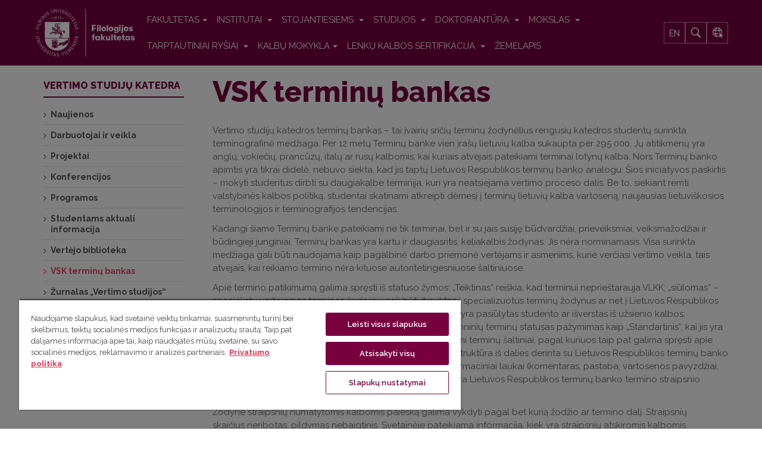

--- FILE ---
content_type: text/html; charset=utf-8
request_url: https://www.flf.vu.lt/vsk/vsk-terminu-bankas
body_size: 13677
content:

<!DOCTYPE html>
<html lang="lt-lt" dir="ltr"
	  class='com_content view-article itemid-1683 j31 mm-hover'>
<head prefix="og: http://ogp.me/ns# fb: http://ogp.me/ns/fb# article: http://ogp.me/ns/article#">
<link href="https://fonts.googleapis.com/css?family=Raleway:300,400,500,500i,600,700,800&amp;subset=latin-ext" rel="stylesheet">
<meta name="google-site-verification" content="io2en3fNbM1gQ5nYJcBZrEma9huKQKmoE6_gX1JwT94" />

	<base href="https://www.flf.vu.lt/vsk/vsk-terminu-bankas" />
	<meta http-equiv="content-type" content="text/html; charset=utf-8" />
	<meta name="keywords" content="Vilniaus universitetas, VU, Filologijos fakultetas, Filf, VU Filf, filologija, literatūra, fonetika, vertimas, lingvistika, kultūra, leksika, klasikinės studijos, sociolingvistika, etnolingvistika, studijos " />
	<meta property="og:type" content="article" />
	<meta property="og:title" content="VU Filologijos fakultetas - VSK terminų bankas" />
	<meta property="og:url" content="https://www.flf.vu.lt/vsk/vsk-terminu-bankas" />
	<meta property="og:site_name" content="VU Filologijos fakultetas" />
	<meta property="og:description" content="Vilniaus universiteto Filologijos fakultete (VU Filf) ruošiami visų pakopų plačios erudicijos filologijos (bakalauro, magistro ir daktaro) specialistai, išmanantys bent kelias kalbas, tarp jų lietuvių, anglų, lenkų, lotynų ir senovės graikų, prancūzų, rusų, skandinavų, vokiečių, ispanų, turkų ir kt. kalbas, taip pat atliekami atitinkamų krypčių moksliniai tyrimai." />
	<meta property="og:image" content="https://www.flf.vu.lt/dokumentai/logo_lt.png" />
	<meta name="description" content="Vilniaus universiteto Filologijos fakultete (VU Filf) ruošiami visų pakopų plačios erudicijos filologijos (bakalauro, magistro ir daktaro) specialistai, išmanantys bent kelias kalbas, tarp jų lietuvių, anglų, lenkų, lotynų ir senovės graikų, prancūzų, rusų, skandinavų, vokiečių, ispanų, turkų ir kt. kalbas, taip pat atliekami atitinkamų krypčių moksliniai tyrimai." />
	<title>VU Filologijos fakultetas - VSK terminų bankas</title>
	<link href="/templates/ja_alumni/favicon.ico" rel="shortcut icon" type="image/vnd.microsoft.icon" />
	<link href="http://www.flf.vu.lt/vsk/vsk-terminu-bankas" rel="canonical" />
	<link rel="stylesheet" href="/media/com_jchoptimize/cache/css/eb6150488324d7d966a5325c0236010ae43eb4f32a2fc19fdad36367e292f7e9.css" />
	<link href="/media/plg_system_jcemediabox/css/jcemediabox.min.css?2c837ab2c7cadbdc35b5bd7115e9eff1" rel="stylesheet" type="text/css" />
	<link href="/plugins/system/jce/css/content.css?523b29572f65154b8a6784c28ce809c2" rel="stylesheet" type="text/css" />
	<link rel="stylesheet" href="/media/com_jchoptimize/cache/css/eb6150488324d7d966a5325c0236010a112d8c1778c096aa9dca3e49355728ac.css" />
	
	<link href="/plugins/system/t3/base-bs3/fonts/font-awesome/css/font-awesome.min.css" rel="stylesheet" type="text/css" />
	<link rel="stylesheet" href="/media/com_jchoptimize/cache/css/eb6150488324d7d966a5325c0236010a584e7844637c7cde9a9a2cb3d1a207d6.css" />
	
	
	
	
	
	<link href="//fonts.googleapis.com/css?family=Frank+Ruhl+Libre:400,500,700|Libre+Franklin:400,500,700" rel="stylesheet" type="text/css" />
	<link href="//fonts.googleapis.com/css?family=Roboto:400,500,700,900" rel="stylesheet" type="text/css" />
	
	
	
	<link href="/media/mod_languages/css/template.css?523b29572f65154b8a6784c28ce809c2" rel="stylesheet" type="text/css" />
	<style type="text/css">

 .cloaked_email span:before { content: attr(data-ep-af19e); } .cloaked_email span:after { content: attr(data-ep-b2259); } 
</style>
	<script type="application/json" class="joomla-script-options new">{"csrf.token":"8c6c62336d31879f7b586bf577ac2704","system.paths":{"root":"","base":""}}</script>
	
	
	
	
	

	
<!-- META FOR IOS & HANDHELD -->
	<meta name="viewport" content="width=device-width, initial-scale=1.0, maximum-scale=1.0, user-scalable=no"/>
	<style type="text/stylesheet">
		@-webkit-viewport   { width: device-width; }
		@-moz-viewport      { width: device-width; }
		@-ms-viewport       { width: device-width; }
		@-o-viewport        { width: device-width; }
		@viewport           { width: device-width; }
	</style>
	
<meta name="HandheldFriendly" content="true"/>
<meta name="apple-mobile-web-app-capable" content="YES"/>
<!-- //META FOR IOS & HANDHELD -->




<!-- Le HTML5 shim and media query for IE8 support -->
<!--[if lt IE 9]>
<script src="//html5shim.googlecode.com/svn/trunk/html5.js"></script>
<script type="text/javascript" src="/plugins/system/t3/base-bs3/js/respond.min.js"></script>
<![endif]-->

<!-- You can add Google Analytics here or use T3 Injection feature -->


<style>
.cc-checkboxes-filled input.cc-cookie-checkbox:checked+span:before {
	border-color: #78003f !important;
	background-color: #78003f !important;
}
input.cc-cookie-checkbox+span:after {
	background-image: none;
	border: none;
}
.cc-message-text {
	line-height: 1.6 !important;
}
.cc-cookie-checkbox label {
	color: #600032 !important;
}
.cc-color-override-334612914 .cc-highlight .cc-btn.cc-dismiss {
	color: #78003f !important;
	background-color: #fff !important;
}
.cc-color-override-334612914 .cc-highlight .cc-btn.cc-allow {
	color: #fff;
	background-color: #78003f;
}
div.cc-window a.cc-btn {
	border-radius: 5px !important;
	padding: 15px;
	text-decoration: none;
	border: 1px solid #78003f !important;
	text-transform: uppercase;
}
.cc-color-override-334612914 .cc-highlight .cc-btn.cc-allow:hover {
	background-color: #600032 !important;
}
.cc-color-override-334612914 .cc-highlight .cc-btn.cc-dismiss:hover {
	background-color: #600032 !important;
	color: #fff !important;
}
.cc-cookie, .cc-privacy {
	color: #600032 !important;
	text-decoration: none !important;
}
div.cc-window.cc-floating{
	max-width:32em
}
.cc-window {
background: #f6f6f6;
border-radius: 4px;
border: 1px solid #dcdcdc;
box-shadow: 0 0 31px 0 rgba(33, 33, 33, 0.15);
}
</style>

<style>
.ratio {
  position: relative;
  width: 100%;
}
.ratio::before {
  display: block;
  padding-top: var(--bs-aspect-ratio);
  content: "";
}
.ratio > * {
  position: absolute;
  top: 0;
  left: 0;
  width: 100%;
  height: 100%;
}
.ratio-16x9 {
  --bs-aspect-ratio: 56.25%;
}
.widget-title {
    font-family: "Raleway", sans-serif;
    font-weight: 800;
    color: #78003f;
font-size: 24px;
}

.vu-cards .card-text {
 font-size: 14px;
}
.vu-cards .card-title {
 font-size: 15px;
}
.vu-cards .card-subtitle {
 font-size: 14px;
}
.vu-cards .card-body div a {
 font-size: 14px;
}
</style>

	<script>
document.addEventListener("DOMContentLoaded", function() { 
var widget = document.getElementsByClassName('widget')[0];

widget.classList.remove('widget');
widget.classList.add('container');
});
</script>
<script src="/media/com_jchoptimize/cache/js/25c4dff22a96eb82f58b3a70e35b47d7a3250e8001de1ad73a5826cbed258c6e.js"></script>
	<script src="/media/plg_system_jcemediabox/js/jcemediabox.min.js?2c837ab2c7cadbdc35b5bd7115e9eff1" type="text/javascript"></script>
<script src="/media/com_jchoptimize/cache/js/25c4dff22a96eb82f58b3a70e35b47d7d1d00169ad6641a4b09c7d815b3cee8c.js"></script>
	<script src="https://www.google.com/recaptcha/api.js?render=6Ldhre0jAAAAAPtOdmxjYw0h6Rw-l1kPM2mk5jOG" type="text/javascript"></script>
<script type="text/javascript">
jQuery(window).on('load',  function() {
				new JCaption('img.caption');
			});jQuery(function($){ initTooltips(); $("body").on("subform-row-add", initTooltips); function initTooltips (event, container) { container = container || document;$(container).find(".hasTooltip").tooltip({"html": true,"container": "body"});} });jQuery(document).ready(function(){WfMediabox.init({"base":"\/","theme":"standard","width":"","height":"","lightbox":0,"shadowbox":0,"icons":1,"overlay":1,"overlay_opacity":0,"overlay_color":"","transition_speed":300,"close":2,"labels":{"close":"Close","next":"Next","previous":"Previous","cancel":"Cancel","numbers":"{{numbers}}","numbers_count":"{{current}} of {{total}}","download":"Download"},"swipe":true,"expand_on_click":true});});
 window.RegularLabs=window.RegularLabs||{};window.RegularLabs.EmailProtector=window.RegularLabs.EmailProtector||{unCloak:function(e,g){document.querySelectorAll("."+e).forEach(function(a){var f="",c="";a.className=a.className.replace(" "+e,"");a.querySelectorAll("span").forEach(function(d){for(name in d.dataset)0===name.indexOf("epA")&&(f+=d.dataset[name]),0===name.indexOf("epB")&&(c=d.dataset[name]+c)});if(c){var b=a.nextElementSibling;b&&"script"===b.tagName.toLowerCase()&&b.parentNode.removeChild(b);b=f+c;g?(a.parentNode.href="mailto:"+b,a.parentNode.removeChild(a)):a.innerHTML=b}})}}; 
if (typeof window.grecaptcha !== 'undefined') { grecaptcha.ready(function() { grecaptcha.execute("6Ldhre0jAAAAAPtOdmxjYw0h6Rw-l1kPM2mk5jOG", {action:'homepage'});}); }
	</script>
<script type="text/javascript">
		//<![CDATA[
		if (navigator.userAgent.match(/IEMobile\/10\.0/)) {
			var msViewportStyle = document.createElement("style");
			msViewportStyle.appendChild(
				document.createTextNode("@-ms-viewport{width:auto!important}")
			);
			document.getElementsByTagName("head")[0].appendChild(msViewportStyle);
		}
		//]]>
	</script>
<script>(function(w,d,s,l,i){w[l]=w[l]||[];w[l].push({'gtm.start':
new Date().getTime(),event:'gtm.js'});var f=d.getElementsByTagName(s)[0],
j=d.createElement(s),dl=l!='dataLayer'?'&l='+l:'';j.async=true;j.src=
'https://www.googletagmanager.com/gtm.js?id='+i+dl;f.parentNode.insertBefore(j,f);
})(window,document,'script','dataLayer','GTM-M3385CZD');</script>
</head>

<body class="">
<!-- Google Tag Manager (noscript) -->
<noscript><iframe src="https://www.googletagmanager.com/ns.html?id=GTM-M3385CZD"
height="0" width="0" style="display:none;visibility:hidden"></iframe></noscript>
<!-- End Google Tag Manager (noscript) -->

<div class="t3-wrapper"> <!-- Need this wrapper for off-canvas menu. Remove if you don't use of-canvas -->

  
	<!-- TOPBAR -->
	<div class="wrap t3-topbar ">
    <div class="container">
      <div class="row">
        
				<!-- Top Bar -->
                <!-- // Top Bar -->

        					<div class="topbar-right pull-right col-xs-8 col-md-4">

						<!-- Off Canvas -->
													
<button class="btn btn-primary off-canvas-toggle " type="button" data-pos="right" data-nav="#t3-off-canvas" data-effect="off-canvas-effect-4">
  <i class="fa fa-bars"></i>
</button>

<!-- OFF-CANVAS SIDEBAR -->
<div id="t3-off-canvas" class="t3-off-canvas ">

  <div class="t3-off-canvas-header">
    <h2 class="t3-off-canvas-header-title">Sidebar</h2>
    <button type="button" class="close" data-dismiss="modal" aria-hidden="true">&times;</button>
  </div>

  <div class="t3-off-canvas-body">
    
  </div>

</div>
<!-- //OFF-CANVAS SIDEBAR -->

						
						<!-- head search -->
													<div class="dropdown nav-search pull-right">
								<a data-toggle="dropdown" href="#" class="dropdown-toggle">
									<i class="fa fa-search"></i>									
								</a>
								<div class="nav-child dropdown-menu container">
									<div class="dropdown-menu-inner">
										<div class="itp-gs">

	<form action="/paieska" method="get" accept-charset="utf-8">
        <div class="box_inner">
            <input name="gsquery" type="text" class="inputbox" placeholder="Ko ieškote?" value="" />
            
                <button type="submit" class="btn">
                </button>
                    </div>
	</form>
</div>
									</div>
								</div>
							</div>
												<!-- //head search -->

						<!-- topbar right -->
												<!-- // topbar right -->
					</div>
              </div>
    </div>
	</div>
	<!-- //TOPBAR -->


	
<!-- HEADER -->
<header id="t3-header" class="t3-header">
	<div class="container">
		<div class="row">

			<!-- LOGO -->
			<div class="logo">
				<div class="logo-image">
					<a href="/" title="Filologijos fakultetas">
													<img class="logo-img" src="/images/logo_flf.svg" alt="Filologijos fakultetas" />
																		<span>Filologijos fakultetas</span>
					</a>
					<small class="site-slogan"></small>
				</div>
			</div>
			<!-- //LOGO -->

			<!-- MAIN NAVIGATION -->
			<nav id="t3-mainnav" class="navbar navbar-default t3-mainnav pull-right">

					<!-- Brand and toggle get grouped for better mobile display -->
					<div class="navbar-header">

																				<button type="button" class="navbar-toggle" data-toggle="collapse" data-target=".t3-navbar-collapse">
								<i class="fa fa-bars"></i>
							</button>
											</div>

											<div class="t3-navbar-collapse navbar-collapse collapse"></div>
					
					<div class="t3-navbar navbar-collapse collapse">
						<div  class="t3-megamenu"  data-responsive="true">
<ul itemscope itemtype="http://www.schema.org/SiteNavigationElement" class="nav navbar-nav level0">
<li itemprop='name' class="dropdown mega" data-id="103" data-level="1">
<a itemprop='url' class=" dropdown-toggle"  href="/apie-fakulteta/istorija"   data-target="#" data-toggle="dropdown">FAKULTETAS<em class="caret"></em></a>

<div class="nav-child dropdown-menu mega-dropdown-menu"  ><div class="mega-dropdown-inner">
<div class="row">
<div class="col-xs-12 mega-col-nav" data-width="12"><div class="mega-inner">
<ul itemscope itemtype="http://www.schema.org/SiteNavigationElement" class="mega-nav level1">
<li itemprop='name'  data-id="496" data-level="2">
<a itemprop='url' class=""  href="/apie-fakulteta/istorija"   data-target="#">Istorija </a>

</li>
<li itemprop='name' class="dropdown-submenu mega" data-id="1409" data-level="2">
<a itemprop='url' class=""  href="/apie-fakulteta/struktura"   data-target="#">Struktūra </a>

<div class="nav-child dropdown-menu mega-dropdown-menu"  ><div class="mega-dropdown-inner">
<div class="row">
<div class="col-xs-12 mega-col-nav" data-width="12"><div class="mega-inner">
<ul itemscope itemtype="http://www.schema.org/SiteNavigationElement" class="mega-nav level2">
<li itemprop='name' class="dropdown-submenu mega" data-id="508" data-level="3">
<a itemprop='url' class=""  href="/apie-fakulteta/struktura/taryba"   data-target="#">Taryba </a>

<div class="nav-child dropdown-menu mega-dropdown-menu"  ><div class="mega-dropdown-inner">
<div class="row">
<div class="col-xs-12 mega-col-nav" data-width="12"><div class="mega-inner">
<ul itemscope itemtype="http://www.schema.org/SiteNavigationElement" class="mega-nav level3">
<li itemprop='name'  data-id="1331" data-level="4">
<a itemprop='url' class=""  href="/apie-fakulteta/struktura/taryba/flf-tarybos-naujienos"   data-target="#">Tarybos naujienos </a>

</li>
</ul>
</div></div>
</div>
</div></div>
</li>
<li itemprop='name'  data-id="507" data-level="3">
<a itemprop='url' class=""  href="/apie-fakulteta/struktura/dekanatas"   data-target="#">Dekanatas </a>

</li>
<li itemprop='name'  data-id="1410" data-level="3">
<a itemprop='url' class=""  href="/apie-fakulteta/struktura/studiju-skyrius"   data-target="#">Studijų skyrius </a>

</li>
<li itemprop='name'  data-id="1322" data-level="3">
<a itemprop='url' class=""  href="/apie-fakulteta/struktura/spk"   data-target="#">Studijų programų komitetai </a>

</li>
<li itemprop='name'  data-id="1339" data-level="3">
<a itemprop='url' class=""  href="/apie-fakulteta/struktura/studiju-kolegija"   data-target="#">Studijų kolegija </a>

</li>
<li itemprop='name'  data-id="1338" data-level="3">
<a itemprop='url' class=""  href="/apie-fakulteta/struktura/mokslo-kolegija"   data-target="#">Mokslo kolegija </a>

</li>
<li itemprop='name' class="dropdown-submenu mega" data-id="509" data-level="3">
<a itemprop='url' class=""  href="/apie-fakulteta/struktura/komisijos-ir-komitetai"   data-target="#">Komisijos ir komitetai </a>

<div class="nav-child dropdown-menu mega-dropdown-menu"  ><div class="mega-dropdown-inner">
<div class="row">
<div class="col-xs-12 mega-col-nav" data-width="12"><div class="mega-inner">
<ul itemscope itemtype="http://www.schema.org/SiteNavigationElement" class="mega-nav level3">
<li itemprop='name'  data-id="1341" data-level="4">
<a itemprop='url' class=""  href="/apie-fakulteta/struktura/komisijos-ir-komitetai/akademines-etikos-komisija"   data-target="#">Akademinės etikos komisija </a>

</li>
<li itemprop='name'  data-id="1345" data-level="4">
<a itemprop='url' class=""  href="/apie-fakulteta/struktura/komisijos-ir-komitetai/doktor-komitetas"   data-target="#">Doktorantūros komitetas </a>

</li>
<li itemprop='name'  data-id="1342" data-level="4">
<a itemprop='url' class=""  href="/apie-fakulteta/struktura/komisijos-ir-komitetai/gincu-komisija"   data-target="#">Ginčų nagrinėjimo komisija </a>

</li>
<li itemprop='name'  data-id="1344" data-level="4">
<a itemprop='url' class=""  href="/apie-fakulteta/struktura/komisijos-ir-komitetai/atestacijos-komisija"   data-target="#">Priėmimo-atestacijos komisija </a>

</li>
<li itemprop='name'  data-id="1807" data-level="4">
<a itemprop='url' class=""  href="/apie-fakulteta/struktura/komisijos-ir-komitetai/rinkimu-komisija"   data-target="#">Rinkimų komisija </a>

</li>
</ul>
</div></div>
</div>
</div></div>
</li>
</ul>
</div></div>
</div>
</div></div>
</li>
<li itemprop='name'  data-id="628" data-level="2">
<a itemprop='url' class=""  href="/apie-fakulteta/fakulteto-pastatai-ir-kiemeliai"   data-target="#">Fakulteto pastatai ir kiemeliai </a>

</li>
<li itemprop='name' class="dropdown-submenu mega" data-id="807" data-level="2">
<a itemprop='url' class=""  href="/apie-fakulteta/filomatai-studentu-moksline-draugija"   data-target="#">Filomatai: mokslinė draugija </a>

<div class="nav-child dropdown-menu mega-dropdown-menu"  ><div class="mega-dropdown-inner">
<div class="row">
<div class="col-xs-12 mega-col-nav" data-width="12"><div class="mega-inner">
<ul itemscope itemtype="http://www.schema.org/SiteNavigationElement" class="mega-nav level2">
<li itemprop='name'  data-id="1472" data-level="3">
<a itemprop='url' class=""  href="/apie-fakulteta/filomatai-studentu-moksline-draugija/naujienos"   data-target="#">Naujienos </a>

</li>
</ul>
</div></div>
</div>
</div></div>
</li>
<li itemprop='name'  data-id="574" data-level="2">
<a itemprop='url' class=""  href="/apie-fakulteta/draugijos"   data-target="#">Draugijos ir asociacijos </a>

</li>
<li itemprop='name'  data-id="1848" data-level="2">
<a itemprop='url' class=""  href="/apie-fakulteta/patalpu-nuoma"   data-target="#">Patalpų nuoma </a>

</li>
<li itemprop='name'  data-id="512" data-level="2">
<a itemprop='url' class=""  href="/apie-fakulteta/stiliaus-knyga"   data-target="#">Stiliaus knyga </a>

</li>
<li itemprop='name'  data-id="515" data-level="2">
<a itemprop='url' class=""  href="/apie-fakulteta/dokumentai"   data-target="#">Dokumentai </a>

</li>
</ul>
</div></div>
</div>
</div></div>
</li>
<li itemprop='name' class="dropdown mega" data-id="505" data-level="1">
<a itemprop='url' class=" dropdown-toggle"  href="/institutai"   data-target="#" data-toggle="dropdown">Institutai <em class="caret"></em></a>

<div class="nav-child dropdown-menu mega-dropdown-menu"  ><div class="mega-dropdown-inner">
<div class="row">
<div class="col-xs-12 mega-col-nav" data-width="12"><div class="mega-inner">
<ul itemscope itemtype="http://www.schema.org/SiteNavigationElement" class="mega-nav level1">
<li itemprop='name' class="dropdown-submenu mega" data-id="1317" data-level="2">
<a itemprop='url' class=""  href="/institutai/arksi"   data-target="#">Anglistikos, romanistikos ir klasikinių studijų institutas </a>

<div class="nav-child dropdown-menu mega-dropdown-menu"  ><div class="mega-dropdown-inner">
<div class="row">
<div class="col-xs-12 mega-col-nav" data-width="12"><div class="mega-inner">
<ul itemscope itemtype="http://www.schema.org/SiteNavigationElement" class="mega-nav level2">
<li itemprop='name'  data-id="1364" data-level="3">
<a itemprop='url' class=""  href="/institutai/arksi/darbuotojai"   data-target="#">ARKSI darbuotojai </a>

</li>
<li itemprop='name' class="dropdown-submenu mega" data-id="1433" data-level="3">
<a itemprop='url' class=""  href="/institutai/arksi/struktura"   data-target="#">ARKSI struktūra </a>

<div class="nav-child dropdown-menu mega-dropdown-menu"  ><div class="mega-dropdown-inner">
<div class="row">
<div class="col-xs-12 mega-col-nav" data-width="12"><div class="mega-inner">
<ul itemscope itemtype="http://www.schema.org/SiteNavigationElement" class="mega-nav level3">
<li itemprop='name' class="dropdown-submenu mega" data-id="585" data-level="4">
<a itemprop='url' class=""  href="/institutai/arksi/struktura/afk"   data-target="#">Anglų filologijos katedra </a>

<div class="nav-child dropdown-menu mega-dropdown-menu"  ><div class="mega-dropdown-inner">
<div class="row">
<div class="col-xs-12 mega-col-nav" data-width="12"><div class="mega-inner">
<ul itemscope itemtype="http://www.schema.org/SiteNavigationElement" class="mega-nav level4">
<li itemprop='name'  data-id="645" data-level="5">
<a itemprop='url' class=""  href="https://www.flf.vu.lt/institutai/arksi/darbuotojai#afk"   data-target="#">Darbuotojai</a>

</li>
<li itemprop='name'  data-id="822" data-level="5">
<a itemprop='url' class=""  href="/institutai/arksi/struktura/afk/el-istekliai"   data-target="#">Elektroniniai ištekliai </a>

</li>
<li itemprop='name'  data-id="1061" data-level="5">
<a itemprop='url' class=""  href="/institutai/arksi/struktura/afk/stipendijos"   data-target="#">Stipendijos </a>

</li>
</ul>
</div></div>
</div>
</div></div>
</li>
<li itemprop='name' class="dropdown-submenu mega" data-id="2027" data-level="4">
<a itemprop='url' class=""  href="/institutai/arksi/struktura/prancuzu-kalbos-literaturos-ir-kulturos-katedra"   data-target="#">Prancūzų kalbos, literatūros ir kultūros katedra </a>

<div class="nav-child dropdown-menu mega-dropdown-menu"  ><div class="mega-dropdown-inner">
<div class="row">
<div class="col-xs-12 mega-col-nav" data-width="12"><div class="mega-inner">
<ul itemscope itemtype="http://www.schema.org/SiteNavigationElement" class="mega-nav level4">
<li itemprop='name'  data-id="646" data-level="5">
<a itemprop='url' class=""  href="https://www.flf.vu.lt/institutai/arksi/darbuotojai#pklkk"   data-target="#">Darbuotojai</a>

</li>
</ul>
</div></div>
</div>
</div></div>
</li>
<li itemprop='name' class="dropdown-submenu mega" data-id="1434" data-level="4">
<a itemprop='url' class=""  href="/institutai/arksi/struktura/iklk"   data-target="#">Italų kalbotyros ir literatūros katedra </a>

<div class="nav-child dropdown-menu mega-dropdown-menu"  ><div class="mega-dropdown-inner">
<div class="row">
<div class="col-xs-12 mega-col-nav" data-width="12"><div class="mega-inner">
<ul itemscope itemtype="http://www.schema.org/SiteNavigationElement" class="mega-nav level4">
<li itemprop='name'  data-id="1449" data-level="5">
<a itemprop='url' class=""  href="https://www.flf.vu.lt/institutai/arksi/darbuotojai#iklk"   data-target="#">Darbuotojai</a>

</li>
</ul>
</div></div>
</div>
</div></div>
</li>
<li itemprop='name' class="dropdown-submenu mega" data-id="587" data-level="4">
<a itemprop='url' class=""  href="/institutai/arksi/struktura/kfk"   data-target="#">Klasikinės filologijos katedra </a>

<div class="nav-child dropdown-menu mega-dropdown-menu"  ><div class="mega-dropdown-inner">
<div class="row">
<div class="col-xs-12 mega-col-nav" data-width="12"><div class="mega-inner">
<ul itemscope itemtype="http://www.schema.org/SiteNavigationElement" class="mega-nav level4">
<li itemprop='name'  data-id="658" data-level="5">
<a itemprop='url' class=""  href="https://www.flf.vu.lt/institutai/arksi/darbuotojai#kfk"   data-target="#">Darbuotojai</a>

</li>
<li itemprop='name'  data-id="724" data-level="5">
<a itemprop='url' class=""  href="/institutai/arksi/struktura/kfk/el-istekliai"   data-target="#">Elektroniniai ištekliai </a>

</li>
<li itemprop='name'  data-id="1336" data-level="5">
<a itemprop='url' class=""  href="/institutai/arksi/struktura/kfk/lotynu-lietuviu-kalbu-zodynas"   data-target="#">Lotynų-lietuvių kalbų žodynas </a>

</li>
<li itemprop='name'  data-id="1658" data-level="5">
<a itemprop='url' class=""  href="/institutai/arksi/struktura/kfk/naujienos"   data-target="#">Naujienos </a>

</li>
<li itemprop='name'  data-id="1387" data-level="5">
<a itemprop='url' class=""  href="/institutai/arksi/struktura/kfk/otium"   data-target="#">Otium </a>

</li>
</ul>
</div></div>
</div>
</div></div>
</li>
<li itemprop='name'  data-id="1805" data-level="4">
<a itemprop='url' class=""  href="/institutai/arksi/struktura/mtg-apmastant-motinyste-thinking-motherhood"   data-target="#">MTG „Apmąstant motinystę“/‘Thinking motherhood’ </a>

</li>
</ul>
</div></div>
</div>
</div></div>
</li>
<li itemprop='name'  data-id="1326" data-level="3">
<a itemprop='url' class=""  href="/institutai/arksi/naujienos"   data-target="#">Naujienos </a>

</li>
</ul>
</div></div>
</div>
</div></div>
</li>
<li itemprop='name' class="dropdown-submenu mega" data-id="1318" data-level="2">
<a itemprop='url' class=""  href="/institutai/bkki"   data-target="#">Baltijos kalbų ir kultūrų institutas </a>

<div class="nav-child dropdown-menu mega-dropdown-menu"  ><div class="mega-dropdown-inner">
<div class="row">
<div class="col-xs-12 mega-col-nav" data-width="12"><div class="mega-inner">
<ul itemscope itemtype="http://www.schema.org/SiteNavigationElement" class="mega-nav level2">
<li itemprop='name'  data-id="1366" data-level="3">
<a itemprop='url' class=""  href="/institutai/bkki/darbuotojai"   data-target="#">BKKI darbuotojai </a>

</li>
<li itemprop='name' class="dropdown-submenu mega" data-id="1333" data-level="3">
<a itemprop='url' class=""  href="/institutai/bkki/struktura"   data-target="#">BKKI struktūra </a>

<div class="nav-child dropdown-menu mega-dropdown-menu"  ><div class="mega-dropdown-inner">
<div class="row">
<div class="col-xs-12 mega-col-nav" data-width="12"><div class="mega-inner">
<ul itemscope itemtype="http://www.schema.org/SiteNavigationElement" class="mega-nav level3">
<li itemprop='name' class="dropdown-submenu mega" data-id="586" data-level="4">
<a itemprop='url' class=""  href="/institutai/bkki/struktura/bk"   data-target="#">Baltistikos katedra </a>

<div class="nav-child dropdown-menu mega-dropdown-menu"  ><div class="mega-dropdown-inner">
<div class="row">
<div class="col-xs-12 mega-col-nav" data-width="12"><div class="mega-inner">
<ul itemscope itemtype="http://www.schema.org/SiteNavigationElement" class="mega-nav level4">
<li itemprop='name'  data-id="1386" data-level="5">
<a itemprop='url' class=""  href="https://www.flf.vu.lt/institutai/bkki/darbuotojai#bk"   data-target="#">Darbuotojai</a>

</li>
<li itemprop='name'  data-id="1385" data-level="5">
<a itemprop='url' class=""  href="/institutai/bkki/struktura/bk/bk-mokslas"   data-target="#">Mokslas </a>

</li>
<li itemprop='name'  data-id="1897" data-level="5">
<a itemprop='url' class=""  href="/institutai/bkki/struktura/bk/studijos"   data-target="#">Studijos </a>

</li>
<li itemprop='name'  data-id="1384" data-level="5">
<a itemprop='url' class=""  href="/institutai/bkki/struktura/bk/bk-naujienos"   data-target="#">Archyvas </a>

</li>
</ul>
</div></div>
</div>
</div></div>
</li>
<li itemprop='name'  data-id="1435" data-level="4">
<a itemprop='url' class=""  href="http://linguistics.flf.vu.lt/"   data-target="#">Bendrosios kalbotyros centras</a>

</li>
<li itemprop='name' class="dropdown-submenu mega" data-id="591" data-level="4">
<a itemprop='url' class=""  href="/institutai/bkki/struktura/pc"   data-target="#">Polonistikos centras </a>

<div class="nav-child dropdown-menu mega-dropdown-menu"  ><div class="mega-dropdown-inner">
<div class="row">
<div class="col-xs-12 mega-col-nav" data-width="12"><div class="mega-inner">
<ul itemscope itemtype="http://www.schema.org/SiteNavigationElement" class="mega-nav level4">
<li itemprop='name'  data-id="664" data-level="5">
<a itemprop='url' class=""  href="https://www.flf.vu.lt/institutai/bkki/darbuotojai#pc"   data-target="#">Darbuotojai</a>

</li>
</ul>
</div></div>
</div>
</div></div>
</li>
<li itemprop='name' class="dropdown-submenu mega" data-id="593" data-level="4">
<a itemprop='url' class=""  href="/institutai/bkki/struktura/rfk"   data-target="#">Slavistikos katedra </a>

<div class="nav-child dropdown-menu mega-dropdown-menu"  ><div class="mega-dropdown-inner">
<div class="row">
<div class="col-xs-12 mega-col-nav" data-width="12"><div class="mega-inner">
<ul itemscope itemtype="http://www.schema.org/SiteNavigationElement" class="mega-nav level4">
<li itemprop='name'  data-id="647" data-level="5">
<a itemprop='url' class=""  href="https://www.flf.vu.lt/institutai/bkki/darbuotojai#rfk"   data-target="#">Darbuotojai</a>

</li>
<li itemprop='name'  data-id="1388" data-level="5">
<a itemprop='url' class=""  href="/institutai/bkki/struktura/rfk/porrusky"   data-target="#">кафедра русской филологии </a>

</li>
</ul>
</div></div>
</div>
</div></div>
</li>
<li itemprop='name' class="dropdown-submenu mega" data-id="595" data-level="4">
<a itemprop='url' class=""  href="/institutai/bkki/struktura/sc"   data-target="#">Skandinavistikos centras </a>

<div class="nav-child dropdown-menu mega-dropdown-menu"  ><div class="mega-dropdown-inner">
<div class="row">
<div class="col-xs-12 mega-col-nav" data-width="12"><div class="mega-inner">
<ul itemscope itemtype="http://www.schema.org/SiteNavigationElement" class="mega-nav level4">
<li itemprop='name'  data-id="665" data-level="5">
<a itemprop='url' class=""  href="https://www.flf.vu.lt/institutai/bkki/darbuotojai#sc"   data-target="#">Darbuotojai</a>

</li>
<li itemprop='name'  data-id="1389" data-level="5">
<a itemprop='url' class=""  href="/institutai/bkki/struktura/sc/sc-mokslas"   data-target="#">Mokslas </a>

</li>
<li itemprop='name'  data-id="1390" data-level="5">
<a itemprop='url' class=""  href="/institutai/bkki/struktura/sc/sc-naujienos"   data-target="#">Naujienos </a>

</li>
<li itemprop='name'  data-id="1441" data-level="5">
<a itemprop='url' class=""  href="/institutai/bkki/struktura/sc/biblioteka"   data-target="#">Biblioteka </a>

</li>
</ul>
</div></div>
</div>
</div></div>
</li>
<li itemprop='name' class="dropdown-submenu mega" data-id="598" data-level="4">
<a itemprop='url' class=""  href="/institutai/bkki/struktura/vfk"   data-target="#">Vokiečių filologijos katedra </a>

<div class="nav-child dropdown-menu mega-dropdown-menu"  ><div class="mega-dropdown-inner">
<div class="row">
<div class="col-xs-12 mega-col-nav" data-width="12"><div class="mega-inner">
<ul itemscope itemtype="http://www.schema.org/SiteNavigationElement" class="mega-nav level4">
<li itemprop='name'  data-id="759" data-level="5">
<a itemprop='url' class=""  href="/institutai/bkki/struktura/vfk/naujienos"   data-target="#">Naujienos </a>

</li>
<li itemprop='name'  data-id="649" data-level="5">
<a itemprop='url' class=""  href="/institutai/bkki/struktura/vfk/darbuotojai"   data-target="#">Darbuotojai </a>

</li>
<li itemprop='name'  data-id="1393" data-level="5">
<a itemprop='url' class=""  href="/institutai/bkki/struktura/vfk/vfk-mokslas"   data-target="#">Mokslinė veikla </a>

</li>
<li itemprop='name'  data-id="1392" data-level="5">
<a itemprop='url' class=""  href="/institutai/bkki/struktura/vfk/vokieciu-filologijos-katedra-stojantiesiems"   data-target="#">Stojantiesiems </a>

</li>
<li itemprop='name'  data-id="1391" data-level="5">
<a itemprop='url' class=""  href="/institutai/bkki/struktura/vfk/informacija"   data-target="#">Studijuojantiems </a>

</li>
<li itemprop='name'  data-id="1878" data-level="5">
<a itemprop='url' class=""  href="/institutai/bkki/struktura/vfk/visuomenine-veikla"   data-target="#">Visuomeninė veikla </a>

</li>
<li itemprop='name'  data-id="1879" data-level="5">
<a itemprop='url' class=""  href="/institutai/bkki/struktura/vfk/istorija"   data-target="#">Istorija </a>

</li>
<li itemprop='name'  data-id="1394" data-level="5">
<a itemprop='url' class=""  href="/institutai/bkki/struktura/vfk/nuorodos"   data-target="#">Nuorodos </a>

</li>
<li itemprop='name'  data-id="1877" data-level="5">
<a itemprop='url' class=""  href="/institutai/bkki/struktura/vfk/kontaktai"   data-target="#">Kontaktai </a>

</li>
<li itemprop='name'  data-id="755" data-level="5">
<a itemprop='url' class=""  href="/institutai/bkki/struktura/vfk/germanistik"   data-target="#">Lehrstuhl für Deutsche Philologie </a>

</li>
<li itemprop='name'  data-id="797" data-level="5">
<a itemprop='url' class=""  href="/institutai/bkki/struktura/vfk/aktuelles"   data-target="#">Aktuelles </a>

</li>
</ul>
</div></div>
</div>
</div></div>
</li>
</ul>
</div></div>
</div>
</div></div>
</li>
<li itemprop='name'  data-id="1379" data-level="3">
<a itemprop='url' class=""  href="/institutai/bkki/projektai"   data-target="#">Projektai </a>

</li>
<li itemprop='name'  data-id="1323" data-level="3">
<a itemprop='url' class=""  href="/institutai/bkki/bkki-naujienos"   data-target="#">Naujienos </a>

</li>
<li itemprop='name'  data-id="1330" data-level="3">
<a itemprop='url' class=""  href="/institutai/bkki/renginiai-ir-seminarai"   data-target="#">Renginiai ir seminarai </a>

</li>
<li itemprop='name'  data-id="1454" data-level="3">
<a itemprop='url' class=""  href="/institutai/bkki/konferencijos"   data-target="#">Konferencijos </a>

</li>
</ul>
</div></div>
</div>
</div></div>
</li>
<li itemprop='name' class="dropdown-submenu mega" data-id="1319" data-level="2">
<a itemprop='url' class=""  href="/institutai/lkvti"   data-target="#">Literatūros, kultūros ir vertimo tyrimų institutas </a>

<div class="nav-child dropdown-menu mega-dropdown-menu"  ><div class="mega-dropdown-inner">
<div class="row">
<div class="col-xs-12 mega-col-nav" data-width="12"><div class="mega-inner">
<ul itemscope itemtype="http://www.schema.org/SiteNavigationElement" class="mega-nav level2">
<li itemprop='name'  data-id="1363" data-level="3">
<a itemprop='url' class=""  href="/institutai/lkvti/darbuotojai"   data-target="#">LKVTI darbuotojai </a>

</li>
<li itemprop='name' class="dropdown-submenu mega" data-id="1436" data-level="3">
<a itemprop='url' class=""  href="/institutai/lkvti/struktura"   data-target="#">LKVTI struktūra </a>

<div class="nav-child dropdown-menu mega-dropdown-menu"  ><div class="mega-dropdown-inner">
<div class="row">
<div class="col-xs-12 mega-col-nav" data-width="12"><div class="mega-inner">
<ul itemscope itemtype="http://www.schema.org/SiteNavigationElement" class="mega-nav level3">
<li itemprop='name' class="dropdown-submenu mega" data-id="584" data-level="4">
<a itemprop='url' class=""  href="/institutai/lkvti/struktura/greimas"   data-target="#">A.J. Greimo semiotikos ir literatūros teorijos centras </a>

<div class="nav-child dropdown-menu mega-dropdown-menu"  ><div class="mega-dropdown-inner">
<div class="row">
<div class="col-xs-12 mega-col-nav" data-width="12"><div class="mega-inner">
<ul itemscope itemtype="http://www.schema.org/SiteNavigationElement" class="mega-nav level4">
<li itemprop='name'  data-id="660" data-level="5">
<a itemprop='url' class=""  href="https://www.flf.vu.lt/institutai/lkvti/darbuotojai#greimas"   data-target="#">Darbuotojai</a>

</li>
</ul>
</div></div>
</div>
</div></div>
</li>
<li itemprop='name' class="dropdown-submenu mega" data-id="589" data-level="4">
<a itemprop='url' class=""  href="/institutai/lkvti/struktura/llk"   data-target="#">Lietuvių literatūros katedra </a>

<div class="nav-child dropdown-menu mega-dropdown-menu"  ><div class="mega-dropdown-inner">
<div class="row">
<div class="col-xs-12 mega-col-nav" data-width="12"><div class="mega-inner">
<ul itemscope itemtype="http://www.schema.org/SiteNavigationElement" class="mega-nav level4">
<li itemprop='name'  data-id="659" data-level="5">
<a itemprop='url' class=""  href="https://www.flf.vu.lt/institutai/lkvti/darbuotojai#llk"   data-target="#">Darbuotojai</a>

</li>
<li itemprop='name'  data-id="796" data-level="5">
<a itemprop='url' class=""  href="/institutai/lkvti/struktura/llk/naujienos"   data-target="#">Naujienos </a>

</li>
<li itemprop='name'  data-id="804" data-level="5">
<a itemprop='url' class=""  href="/institutai/lkvti/struktura/llk/studentams"   data-target="#">Informacija studentams </a>

</li>
</ul>
</div></div>
</div>
</div></div>
</li>
<li itemprop='name' class="dropdown-submenu mega" data-id="597" data-level="4">
<a itemprop='url' class=""  href="/institutai/lkvti/struktura/vsk"   data-target="#">Vertimo studijų katedra </a>

<div class="nav-child dropdown-menu mega-dropdown-menu"  ><div class="mega-dropdown-inner">
<div class="row">
<div class="col-xs-12 mega-col-nav" data-width="12"><div class="mega-inner">
<ul itemscope itemtype="http://www.schema.org/SiteNavigationElement" class="mega-nav level4">
<li itemprop='name'  data-id="667" data-level="5">
<a itemprop='url' class=""  href="https://www.flf.vu.lt/institutai/lkvti/darbuotojai#vsk"   data-target="#">Darbuotojai</a>

</li>
</ul>
</div></div>
</div>
</div></div>
</li>
<li itemprop='name'  data-id="1437" data-level="4">
<a itemprop='url' class=""  href="/institutai/lkvti/struktura/llsmtg"   data-target="#">Lyginamųjų literatūros studijų centras </a>

</li>
</ul>
</div></div>
</div>
</div></div>
</li>
<li itemprop='name'  data-id="1332" data-level="3">
<a itemprop='url' class=""  href="/institutai/lkvti/naujienos"   data-target="#">Naujienos </a>

</li>
</ul>
</div></div>
</div>
</div></div>
</li>
<li itemprop='name' class="dropdown-submenu mega" data-id="1320" data-level="2">
<a itemprop='url' class=""  href="/institutai/tki"   data-target="#">Taikomosios kalbotyros institutas </a>

<div class="nav-child dropdown-menu mega-dropdown-menu"  ><div class="mega-dropdown-inner">
<div class="row">
<div class="col-xs-12 mega-col-nav" data-width="12"><div class="mega-inner">
<ul itemscope itemtype="http://www.schema.org/SiteNavigationElement" class="mega-nav level2">
<li itemprop='name'  data-id="1365" data-level="3">
<a itemprop='url' class=""  href="/institutai/tki/darbuotojai"   data-target="#">TKI darbuotojai </a>

</li>
<li itemprop='name' class="dropdown-submenu mega" data-id="1438" data-level="3">
<a itemprop='url' class=""  href="/institutai/tki/struktura"   data-target="#">TKI struktura </a>

<div class="nav-child dropdown-menu mega-dropdown-menu"  ><div class="mega-dropdown-inner">
<div class="row">
<div class="col-xs-12 mega-col-nav" data-width="12"><div class="mega-inner">
<ul itemscope itemtype="http://www.schema.org/SiteNavigationElement" class="mega-nav level3">
<li itemprop='name'  data-id="1439" data-level="4">
<a itemprop='url' class=""  href="/institutai/tki/struktura/itc"   data-target="#">Įvairiakalbių tyrimų centras </a>

</li>
<li itemprop='name'  data-id="590" data-level="4">
<a itemprop='url' class=""  href="https://www.flf.vu.lt/lsk"   data-target="#">Lituanistinių studijų katedra</a>

</li>
<li itemprop='name' class="dropdown-submenu mega" data-id="588" data-level="4">
<a itemprop='url' class=""  href="/institutai/tki/struktura/lkk"   data-target="#">Lietuvių kalbos katedra </a>

<div class="nav-child dropdown-menu mega-dropdown-menu"  ><div class="mega-dropdown-inner">
<div class="row">
<div class="col-xs-12 mega-col-nav" data-width="12"><div class="mega-inner">
<ul itemscope itemtype="http://www.schema.org/SiteNavigationElement" class="mega-nav level4">
<li itemprop='name'  data-id="662" data-level="5">
<a itemprop='url' class=""  href="https://www.flf.vu.lt/institutai/tki/darbuotojai#lkk"   data-target="#">Darbuotojai</a>

</li>
<li itemprop='name'  data-id="827" data-level="5">
<a itemprop='url' class=""  href="/institutai/tki/struktura/lkk/lkk-naujienos"   data-target="#">Naujienos </a>

</li>
<li itemprop='name'  data-id="847" data-level="5">
<a itemprop='url' class=""  href="/institutai/tki/struktura/lkk/informacija"   data-target="#">Informacija </a>

</li>
</ul>
</div></div>
</div>
</div></div>
</li>
</ul>
</div></div>
</div>
</div></div>
</li>
<li itemprop='name'  data-id="1324" data-level="3">
<a itemprop='url' class=""  href="/institutai/tki/naujienos"   data-target="#">Naujienos </a>

</li>
</ul>
</div></div>
</div>
</div></div>
</li>
<li itemprop='name' class="dropdown-submenu mega" data-id="1321" data-level="2">
<a itemprop='url' class=""  href="/institutai/uki"   data-target="#">Užsienio kalbų institutas </a>

<div class="nav-child dropdown-menu mega-dropdown-menu"  ><div class="mega-dropdown-inner">
<div class="row">
<div class="col-xs-12 mega-col-nav" data-width="12"><div class="mega-inner">
<ul itemscope itemtype="http://www.schema.org/SiteNavigationElement" class="mega-nav level2">
<li itemprop='name'  data-id="1416" data-level="3">
<a itemprop='url' class=""  href="/institutai/uki/darbuotojai"   data-target="#">UKI darbuotojai </a>

</li>
<li itemprop='name' class="dropdown-submenu mega" data-id="1417" data-level="3">
<a itemprop='url' class=""  href="/institutai/uki/struktura"   data-target="#">UKI struktūra </a>

<div class="nav-child dropdown-menu mega-dropdown-menu"  ><div class="mega-dropdown-inner">
<div class="row">
<div class="col-xs-12 mega-col-nav" data-width="12"><div class="mega-inner">
<ul itemscope itemtype="http://www.schema.org/SiteNavigationElement" class="mega-nav level3">
<li itemprop='name'  data-id="1418" data-level="4">
<a itemprop='url' class=""  href="/institutai/uki/struktura/dktk"   data-target="#">Dalykinių kalbų tyrimų katedra </a>

</li>
<li itemprop='name'  data-id="1419" data-level="4">
<a itemprop='url' class=""  href="/institutai/uki/struktura/rkk"   data-target="#">Romanų kalbotyros katedra </a>

</li>
<li itemprop='name'  data-id="1420" data-level="4">
<a itemprop='url' class=""  href="/institutai/uki/struktura/mlc"   data-target="#">Medijų lingvistikos centras </a>

</li>
<li itemprop='name'  data-id="1421" data-level="4">
<a itemprop='url' class=""  href="/institutai/uki/struktura/ukdtk"   data-target="#">Užsienio kalbų didaktikos ir tyrimų katedra </a>

</li>
</ul>
</div></div>
</div>
</div></div>
</li>
<li itemprop='name'  data-id="1849" data-level="3">
<a itemprop='url' class=""  href="/institutai/uki/uki-projektai"   data-target="#">Projektai </a>

</li>
<li itemprop='name'  data-id="1413" data-level="3">
<a itemprop='url' class=""  href="/institutai/uki/naujienos"   data-target="#">Naujienos </a>

</li>
</ul>
</div></div>
</div>
</div></div>
</li>
<li itemprop='name'  data-id="1316" data-level="2">
<a itemprop='url' class=""  href="/institutai/katedros-centrai"   data-target="#">Institutų katedros ir centrai </a>

</li>
</ul>
</div></div>
</div>
</div></div>
</li>
<li itemprop='name' class="dropdown mega" data-id="533" data-level="1">
<a itemprop='url' class=" dropdown-toggle"  href="/stojantiesiems"   data-target="#" data-toggle="dropdown">Stojantiesiems <em class="caret"></em></a>

<div class="nav-child dropdown-menu mega-dropdown-menu"  ><div class="mega-dropdown-inner">
<div class="row">
<div class="col-xs-12 mega-col-nav" data-width="12"><div class="mega-inner">
<ul itemscope itemtype="http://www.schema.org/SiteNavigationElement" class="mega-nav level1">
<li itemprop='name'  data-id="526" data-level="2">
<a itemprop='url' class=""  href="/stojantiesiems/bakalauras" target="_blank"   data-target="#">Bakalauro studijos </a>

</li>
<li itemprop='name'  data-id="527" data-level="2">
<a itemprop='url' class=""  href="/stojantiesiems/magistrantura" target="_blank"   data-target="#">Magistrantūra </a>

</li>
<li itemprop='name'  data-id="1672" data-level="2">
<a itemprop='url' class=""  href="/stojantiesiems/veiklos-moksleiviams" target="_blank"   data-target="#">Veiklos moksleiviams </a>

</li>
<li itemprop='name'  data-id="1809" data-level="2">
<a itemprop='url' class=""  href="/stojantiesiems/mokytojams" target="_blank"   data-target="#">Mokytojams </a>

</li>
</ul>
</div></div>
</div>
</div></div>
</li>
<li itemprop='name' class="dropdown mega" data-id="110" data-level="1">
<a itemprop='url' class=" dropdown-toggle"  href="/studijos"   data-target="#" data-toggle="dropdown">STUDIJOS <em class="caret"></em></a>

<div class="nav-child dropdown-menu mega-dropdown-menu"  ><div class="mega-dropdown-inner">
<div class="row">
<div class="col-xs-12 mega-col-nav" data-width="12"><div class="mega-inner">
<ul itemscope itemtype="http://www.schema.org/SiteNavigationElement" class="mega-nav level1">
<li itemprop='name'  data-id="617" data-level="2">
<a itemprop='url' class=""  href="https://mif.vu.lt/timetable/flf/" target="_blank"   data-target="#">Tvarkaraščiai</a>

</li>
<li itemprop='name'  data-id="518" data-level="2">
<a itemprop='url' class=""  href="/studijos/studentams"   data-target="#">Studentams </a>

</li>
<li itemprop='name'  data-id="1475" data-level="2">
<a itemprop='url' class=""  href="https://www.vu.lt/studijos/studentams/karjeros-paslaugos"   data-target="#">Karjeros paslaugos</a>

</li>
<li itemprop='name'  data-id="497" data-level="2">
<a itemprop='url' class=""  href="https://filf.vusa.lt/lt"   data-target="#">Studentų atstovybė</a>

</li>
<li itemprop='name'  data-id="1243" data-level="2">
<a itemprop='url' class=""  href="https://www.vu.lt/studijos/studentams/studijos-ir-negalia"   data-target="#">Negalią turintiems studentams</a>

</li>
<li itemprop='name'  data-id="857" data-level="2">
<a itemprop='url' class=""  href="/studijos/neformalusis-svietimas"   data-target="#">Neformalusis švietimas </a>

</li>
<li itemprop='name'  data-id="1494" data-level="2">
<a itemprop='url' class=""  href="https://www.vu.lt/studijos/studentams/mentoryste"   data-target="#">Mentorystė</a>

</li>
<li itemprop='name'  data-id="1951" data-level="2">
<a itemprop='url' class=""  href="/studijos/laisvojo-klausytojo-sutartis"   data-target="#">Laisvojo klausytojo sutartis </a>

</li>
<li itemprop='name'  data-id="1978" data-level="2">
<a itemprop='url' class=""  href="/studijos/studiju-skyrius-ir-akademinis-konsultavimas"   data-target="#">Studijų skyrius ir akademinis konsultavimas </a>

</li>
</ul>
</div></div>
</div>
</div></div>
</li>
<li itemprop='name' class="dropdown mega" data-id="1966" data-level="1">
<a itemprop='url' class=" dropdown-toggle"  href="/doktorantura"   data-target="#" data-toggle="dropdown">Doktorantūra <em class="caret"></em></a>

<div class="nav-child dropdown-menu mega-dropdown-menu"  ><div class="mega-dropdown-inner">
<div class="row">
<div class="col-xs-12 mega-col-nav" data-width="12"><div class="mega-inner">
<ul itemscope itemtype="http://www.schema.org/SiteNavigationElement" class="mega-nav level1">
<li itemprop='name'  data-id="1971" data-level="2">
<a itemprop='url' class=""  href="/doktorantura/bendra-informacija"   data-target="#">Bendra informacija </a>

</li>
<li itemprop='name'  data-id="1967" data-level="2">
<a itemprop='url' class=""  href="/doktorantura/priemimas"   data-target="#">Priėmimas </a>

</li>
<li itemprop='name'  data-id="1969" data-level="2">
<a itemprop='url' class=""  href="/doktorantura/studiju-procesas"   data-target="#">Studijų procesas </a>

</li>
<li itemprop='name'  data-id="1970" data-level="2">
<a itemprop='url' class=""  href="/doktorantura/svarbus-kontaktai"   data-target="#">Svarbūs kontaktai </a>

</li>
<li itemprop='name'  data-id="1972" data-level="2">
<a itemprop='url' class=""  href="/doktorantura/disertaciju-gynimas"   data-target="#">Disertacijų gynimas </a>

</li>
<li itemprop='name'  data-id="1973" data-level="2">
<a itemprop='url' class=""  href="/doktorantura/dokumentai-ir-kita-informacija"   data-target="#">Dokumentai ir kita informacija </a>

</li>
</ul>
</div></div>
</div>
</div></div>
</li>
<li itemprop='name' class="dropdown mega" data-id="111" data-level="1">
<a itemprop='url' class=" dropdown-toggle"  href="/mokslas"   data-target="#" data-toggle="dropdown">MOKSLAS <em class="caret"></em></a>

<div class="nav-child dropdown-menu mega-dropdown-menu"  ><div class="mega-dropdown-inner">
<div class="row">
<div class="col-xs-12 mega-col-nav" data-width="12"><div class="mega-inner">
<ul itemscope itemtype="http://www.schema.org/SiteNavigationElement" class="mega-nav level1">
<li itemprop='name' class="dropdown-submenu mega" data-id="517" data-level="2">
<a itemprop='url' class=""  href="/mokslas/projektine-veikla"   data-target="#">Projektinė veikla </a>

<div class="nav-child dropdown-menu mega-dropdown-menu"  ><div class="mega-dropdown-inner">
<div class="row">
<div class="col-xs-12 mega-col-nav" data-width="12"><div class="mega-inner">
<ul itemscope itemtype="http://www.schema.org/SiteNavigationElement" class="mega-nav level2">
<li itemprop='name'  data-id="543" data-level="3">
<a itemprop='url' class=""  href="/mokslas/projektine-veikla/projektu-naujienos"   data-target="#">Projektų naujienos </a>

</li>
<li itemprop='name'  data-id="567" data-level="3">
<a itemprop='url' class=""  href="/mokslas/projektine-veikla/nacionaliniai-ir-tarptautiniai-projektai"   data-target="#">Nacionaliniai ir tarptautiniai projektai </a>

</li>
</ul>
</div></div>
</div>
</div></div>
</li>
<li itemprop='name'  data-id="729" data-level="2">
<a itemprop='url' class=""  href="/mokslas/podoktoranturos-stazuotes"   data-target="#">Podoktorantūros stažuotės </a>

</li>
<li itemprop='name'  data-id="182" data-level="2">
<a itemprop='url' class=""  href="/mokslas/disertacijos"   data-target="#">Disertacijos </a>

</li>
<li itemprop='name'  data-id="602" data-level="2">
<a itemprop='url' class=""  href="/mokslas/elektroniniai-istekliai"   data-target="#">Elektroniniai ištekliai </a>

</li>
<li itemprop='name'  data-id="183" data-level="2">
<a itemprop='url' class=""  href="/mokslas/renginiai-apdovanojimai"   data-target="#">Renginiai ir apdovanojimai </a>

</li>
<li itemprop='name'  data-id="1381" data-level="2">
<a itemprop='url' class=""  href="/mokslas/mokslo-leidiniai"   data-target="#">Mokslo leidiniai </a>

</li>
<li itemprop='name'  data-id="1624" data-level="2">
<a itemprop='url' class=""  href="/mokslas/mokslo-publikacijos"   data-target="#">Mokslo publikacijos </a>

</li>
<li itemprop='name'  data-id="1625" data-level="2">
<a itemprop='url' class=""  href="/mokslas/naryste-organizacijose"   data-target="#">Narystė organizacijose </a>

</li>
</ul>
</div></div>
</div>
</div></div>
</li>
<li itemprop='name' class="dropdown mega" data-id="112" data-level="1">
<a itemprop='url' class=" dropdown-toggle"  href="/tarptautiniai-rysiai"   data-target="#" data-toggle="dropdown">Tarptautiniai ryšiai <em class="caret"></em></a>

<div class="nav-child dropdown-menu mega-dropdown-menu"  ><div class="mega-dropdown-inner">
<div class="row">
<div class="col-xs-12 mega-col-nav" data-width="12"><div class="mega-inner">
<ul itemscope itemtype="http://www.schema.org/SiteNavigationElement" class="mega-nav level1">
<li itemprop='name'  data-id="1818" data-level="2">
<a itemprop='url' class=""  href="https://www.vu.lt/tarptautiniai-rysiai/partneryste"   data-target="#">Partnerystė</a>

</li>
<li itemprop='name'  data-id="1819" data-level="2">
<a itemprop='url' class=""  href="/tarptautiniai-rysiai/erasmus-studentams"   data-target="#">Erasmus+ studentams </a>

</li>
<li itemprop='name'  data-id="1820" data-level="2">
<a itemprop='url' class=""  href="/tarptautiniai-rysiai/erasmus-personalui"   data-target="#">Erasmus+ personalui </a>

</li>
<li itemprop='name'  data-id="1821" data-level="2">
<a itemprop='url' class=""  href="/tarptautiniai-rysiai/kitos-mainu-ir-studiju-uzsienyje-galimybes"   data-target="#">Kitos mainų ir studijų užsienyje galimybės </a>

</li>
<li itemprop='name'  data-id="1822" data-level="2">
<a itemprop='url' class=""  href="/tarptautiniai-rysiai/praktika-uzsienyje"   data-target="#">Praktika užsienyje </a>

</li>
</ul>
</div></div>
</div>
</div></div>
</li>
<li itemprop='name' class="dropdown mega" data-id="1569" data-level="1">
<a itemprop='url' class=" dropdown-toggle"  href="/kalbumokykla/apie"   data-target="#" data-toggle="dropdown">KALBŲ MOKYKLA<em class="caret"></em></a>

<div class="nav-child dropdown-menu mega-dropdown-menu"  ><div class="mega-dropdown-inner">
<div class="row">
<div class="col-xs-12 mega-col-nav" data-width="12"><div class="mega-inner">
<ul itemscope itemtype="http://www.schema.org/SiteNavigationElement" class="mega-nav level1">
<li itemprop='name'  data-id="1570" data-level="2">
<a itemprop='url' class=""  href="/kalbumokykla/apie"   data-target="#">Kas mes? </a>

</li>
<li itemprop='name'  data-id="1804" data-level="2">
<a itemprop='url' class=""  href="/kalbumokykla/klausytoju-atsiliepimai"   data-target="#">Klausytojų atsiliepimai </a>

</li>
<li itemprop='name'  data-id="1571" data-level="2">
<a itemprop='url' class=""  href="/kalbumokykla/kaip-uzsiregistruoti-i-uzsienio-kalbu-kursus"   data-target="#">Kaip užsiregistruoti į užsienio kalbų kursus </a>

</li>
<li itemprop='name'  data-id="2024" data-level="2">
<a itemprop='url' class=""  href="/kalbumokykla/snekamoji-anglu-kalba-pedagogams-kvalifikacijos-kelimo-kursas-mokytojams"   data-target="#">Šnekamoji anglų kalba pedagogams (kvalifikacijos kėlimo kursas mokytojams) </a>

</li>
<li itemprop='name'  data-id="2032" data-level="2">
<a itemprop='url' class=""  href="/kalbumokykla/klausytojas"   data-target="#">Klausytojas </a>

</li>
<li itemprop='name' class="dropdown-submenu mega" data-id="1572" data-level="2">
<a itemprop='url' class=""  href="/kalbumokykla/siulomi-kursai"   data-target="#">Siūlomi kursai </a>

<div class="nav-child dropdown-menu mega-dropdown-menu"  ><div class="mega-dropdown-inner">
<div class="row">
<div class="col-xs-12 mega-col-nav" data-width="12"><div class="mega-inner">
<ul itemscope itemtype="http://www.schema.org/SiteNavigationElement" class="mega-nav level2">
<li itemprop='name'  data-id="1847" data-level="3">
<a itemprop='url' class=""  href="/kalbumokykla/siulomi-kursai/anglu-kalbos-kursai-vu-destytojams"   data-target="#">Anglų kalbos kursai VU dėstytojams </a>

</li>
<li itemprop='name'  data-id="1573" data-level="3">
<a itemprop='url' class=""  href="/kalbumokykla/siulomi-kursai/anglu-kalba"   data-target="#">Anglų kalba </a>

</li>
<li itemprop='name'  data-id="1574" data-level="3">
<a itemprop='url' class=""  href="/kalbumokykla/siulomi-kursai/vokieciu-kalba"   data-target="#">Vokiečių kalba </a>

</li>
<li itemprop='name'  data-id="1575" data-level="3">
<a itemprop='url' class=""  href="/kalbumokykla/siulomi-kursai/prancuzu-kalba"   data-target="#">Prancūzų kalba </a>

</li>
<li itemprop='name'  data-id="1576" data-level="3">
<a itemprop='url' class=""  href="/kalbumokykla/siulomi-kursai/ispanu-kalba"   data-target="#">Ispanų kalba </a>

</li>
<li itemprop='name'  data-id="1577" data-level="3">
<a itemprop='url' class=""  href="/kalbumokykla/siulomi-kursai/rusu-kalba"   data-target="#">Rusų kalba </a>

</li>
<li itemprop='name' class="dropdown-submenu mega" data-id="1855" data-level="3">
<a itemprop='url' class=""  href="/kalbumokykla/siulomi-kursai/specializuoti-kursai"   data-target="#">Specializuoti kursai </a>

<div class="nav-child dropdown-menu mega-dropdown-menu"  ><div class="mega-dropdown-inner">
<div class="row">
<div class="col-xs-12 mega-col-nav" data-width="12"><div class="mega-inner">
<ul itemscope itemtype="http://www.schema.org/SiteNavigationElement" class="mega-nav level3">
<li itemprop='name'  data-id="1660" data-level="4">
<a itemprop='url' class=""  href="/kalbumokykla/siulomi-kursai/specializuoti-kursai/snekamosios-anglu-kalbos-kursas"   data-target="#">Šnekamosios anglų kalbos kursas </a>

</li>
</ul>
</div></div>
</div>
</div></div>
</li>
<li itemprop='name'  data-id="1857" data-level="3">
<a itemprop='url' class=""  href="/kalbumokykla/siulomi-kursai/nemokami-kursai"   data-target="#">Nemokami kursai </a>

</li>
<li itemprop='name' class="dropdown-submenu mega" data-id="1861" data-level="3">
<a itemprop='url' class=""  href="/kalbumokykla/siulomi-kursai/vasaros-kursai"   data-target="#">Vasaros kursai </a>

<div class="nav-child dropdown-menu mega-dropdown-menu"  ><div class="mega-dropdown-inner">
<div class="row">
<div class="col-xs-12 mega-col-nav" data-width="12"><div class="mega-inner">
<ul itemscope itemtype="http://www.schema.org/SiteNavigationElement" class="mega-nav level3">
<li itemprop='name'  data-id="1862" data-level="4">
<a itemprop='url' class=""  href="https://www.flf.vu.lt/lsk/kursai/vasaros-kursai"   data-target="#">Lietuvių kalbos kursai</a>

</li>
<li itemprop='name'  data-id="1863" data-level="4">
<a itemprop='url' class=""  href="/kalbumokykla/siulomi-kursai/vasaros-kursai/rusu-kalbos-kursai"   data-target="#">Rusų kalbos kursai </a>

</li>
</ul>
</div></div>
</div>
</div></div>
</li>
</ul>
</div></div>
</div>
</div></div>
</li>
<li itemprop='name'  data-id="1471" data-level="2">
<a itemprop='url' class=""  href="/kalbumokykla/registracija"   data-target="#">Registracija </a>

</li>
<li itemprop='name'  data-id="1578" data-level="2">
<a itemprop='url' class=""  href="/kalbumokykla/bekm"   data-target="#">Bendrieji Europos kalbų mokymosi, mokymo ir vertinimo metmenys (BEKM) </a>

</li>
<li itemprop='name'  data-id="1659" data-level="2">
<a itemprop='url' class=""  href="/kalbumokykla/kontaktai"   data-target="#">Kontaktai </a>

</li>
</ul>
</div></div>
</div>
</div></div>
</li>
<li itemprop='name' class="dropdown mega" data-id="1823" data-level="1">
<a itemprop='url' class=" dropdown-toggle"  href="/lenku-kalbos-sertifikacija"   data-target="#" data-toggle="dropdown">Lenkų kalbos sertifikacija <em class="caret"></em></a>

<div class="nav-child dropdown-menu mega-dropdown-menu"  ><div class="mega-dropdown-inner">
<div class="row">
<div class="col-xs-12 mega-col-nav" data-width="12"><div class="mega-inner">
<ul itemscope itemtype="http://www.schema.org/SiteNavigationElement" class="mega-nav level1">
<li itemprop='name'  data-id="1824" data-level="2">
<a itemprop='url' class=""  href="/lenku-kalbos-sertifikacija/lenku-kalbos-sertifikavimo-egzaminai"   data-target="#">Lenkų kalbos sertifikavimo egzaminai </a>

</li>
<li itemprop='name'  data-id="1825" data-level="2">
<a itemprop='url' class=""  href="/lenku-kalbos-sertifikacija/aktualijos"   data-target="#">Aktualijos </a>

</li>
<li itemprop='name'  data-id="1826" data-level="2">
<a itemprop='url' class=""  href="/lenku-kalbos-sertifikacija/registracijos-forma"   data-target="#">Registracijos forma </a>

</li>
<li itemprop='name'  data-id="1827" data-level="2">
<a itemprop='url' class=""  href="/lenku-kalbos-sertifikacija/egzamino-mokestis"   data-target="#">Egzamino mokestis </a>

</li>
<li itemprop='name'  data-id="1828" data-level="2">
<a itemprop='url' class=""  href="/lenku-kalbos-sertifikacija/sertifikacijos-kontaktai"   data-target="#">Kontaktai </a>

</li>
</ul>
</div></div>
</div>
</div></div>
</li>
<li itemprop='name'  data-id="1880" data-level="1">
<a itemprop='url' class=""  href="/zemelapis"   data-target="#">Žemėlapis </a>

</li>
</ul>
</div>

					</div>

			</nav>
            <div class="navbarIcons">
                                    <div class="mod-languages">

	<ul class="lang-inline" dir="ltr">
						<li>
			<a href="/en/">
							EN						</a>
			</li>
							</ul>

</div>

                                <!-- head search -->
                                    <div class="dropdown nav-search pull-right">
                        <a data-toggle="dropdown" href="#" class="dropdown-toggle">
                            <i class="fa fa-search"></i>
                        </a>
                        <div class="nav-child dropdown-menu container">
                            <div class="dropdown-menu-inner">
                                <div class="itp-gs">

	<form action="/paieska" method="get" accept-charset="utf-8">
        <div class="box_inner">
            <input name="gsquery" type="text" class="inputbox" placeholder="Ko ieškote?" value="" />
            
                <button type="submit" class="btn">
                </button>
                    </div>
	</form>
</div>
                            </div>
                        </div>
                    </div>
                                <!-- //head search -->
                                    <div class="services-container">
                        

<div class="custom"  >
	<div class="e-services" title="E.paslaugos"><a href="https://www.vu.lt/it/epaslaugos" target="_blank" rel="noopener noreferrer"><img src="/images/icons8-services-20.png" alt="services" /></a></div></div>

                    </div>
                            </div>
			<!-- //MAIN NAVIGATION -->

		</div>
	</div>
</header>
<!-- //HEADER -->


	


	


	


	<div id="t3-mainbody" class="container t3-mainbody">
	<div class="row">

		<!-- MAIN CONTENT -->
		<div id="t3-content" class="t3-content col-xs-12 col-sm-8 col-sm-push-4 col-md-9 col-md-push-3">
						<div class="item-page clearfix">


<!-- Article -->
<article itemscope itemtype="http://schema.org/Article">
  <meta itemscope itemprop="mainEntityOfPage"  itemType="https://schema.org/WebPage" itemid="https://google.com/article"/>
	<meta itemprop="inLanguage" content="lt-LT" />


	
<header class="article-header clearfix">
	<h1 class="article-title" itemprop="headline">
					VSK terminų bankas			<meta itemprop="url" content="https://www.flf.vu.lt/vsk/vsk-terminu-bankas" />
			</h1>

			</header>



<!-- VIDEO -->

<!-- // VIDEO -->


	

		
	<!-- EVENT -->
		<!-- // EVENT -->

	
	
	<section class="article-content clearfix" itemprop="articleBody">
		<p>Vertimo studijų katedros terminų bankas&nbsp;– tai įvairių sričių terminų žodynėlius rengusių katedros studentų surinkta terminografinė medžiaga. Per 12 metų Terminų banke vien įrašų lietuvių kalba sukaupta per&nbsp;295&nbsp;000. Jų atitikmenų yra anglų, vokiečių, prancūzų, italų ar rusų kalbomis, kai kuriais atvejais pateikiami terminai lotynų kalba. Nors Terminų banko apimtis yra tikrai didelė, nebuvo siekta, kad jis taptų Lietuvos Respublikos terminų banko analogu. Šios iniciatyvos paskirtis – mokyti studentus dirbti su daugiakalbe terminija, kuri yra neatsiejama vertimo proceso dalis. Be to, siekiant remti valstybinės kalbos politiką, studentai skatinami atkreipti dėmesį į terminų lietuvių kalba vartoseną, naujausias lietuviškosios terminologijos ir terminografijos tendencijas.</p>
<p>Kadangi šiame Terminų banke pateikiami ne tik terminai, bet ir su jais susiję būdvardžiai, prieveiksmiai, veiksmažodžiai ir būdingieji junginiai, Terminų bankas yra kartu ir daugiasritis, keliakalbis žodynas. Jis&nbsp;nėra norminamasis. Visa surinkta medžiaga gali būti naudojama kaip pagalbinė darbo priemonė vertėjams ir asmenims, kurie verčiasi vertimo veikla, tais atvejais, kai reikiamo termino nėra kituose autoritetingesniuose šaltiniuose.</p>
<p>Apie termino patikimumą galima spręsti iš statuso žymos: „Teiktinas“ reiškia, kad terminui neprieštarauja VLKK; „siūlomas“ – specialistų vartojamas terminas, kuris jau gali būti įtrauktas į specializuotus terminų žodynus ar net į Lietuvos Respublikos terminų banką, bet dar nėra aprobuotas; „Naujas“ terminas yra pasiūlytas studento ar išverstas iš užsienio kalbos; „Neteiktinas“ terminas neatitinka lietuvių kalbos normų. Techninių terminų statusas pažymimas kaip „Standartinis“, kai jis yra įtrauktas į atitinkamus techninius standartus. Be to, nurodomi terminų šaltiniai, pagal kuriuos taip pat galima spręsti apie termino patikimumo laipsnį. Žodyne pateikiamų straipsnių struktūra iš dalies derinta su Lietuvos Respublikos terminų banko metodika. Įrašo straipsnio šablone numatyti papildomi informaciniai laukai (komentaras, pastaba, vartosenos pavyzdžiai, būdingieji junginiai, naudinga informacija, klaidos), kurių nėra Lietuvos Respublikos terminų banko termino straipsnio apraše.</p>
<p>Žodyne straipsnių numatytomis kalbomis paiešką galima vykdyti pagal bet kurią žodžio ar termino dalį. Straipsnių skaičius&nbsp;neribotas, pildymas&nbsp;nebaigtinis. Svetainėje pateikiama informacija, kiek yra straipsnių atskiromis kalbomis.</p>
<p><a href="http://www.vsk.flf.vu.lt/iniciatyva/">Vertimo studijų katedros terminų bankas</a>&nbsp;</p> 	</section>

  <!-- footer -->
    <!-- //footer -->

  
	
	
	
</article>
<!-- //Article -->


</div>
		</div>
		<!-- //MAIN CONTENT -->

		<!-- SIDEBAR LEFT -->
		<div class="t3-sidebar t3-sidebar-left col-xs-12 col-sm-4 col-sm-pull-8 col-md-3 col-md-pull-9 ">
			        <div class="widget">
            <h2 class="widget-title">Vertimo studijų katedra</h2>
            <div class="block-cont"><ul class="nav menu nav-icon">
<li class="item-1674"><a href="/vsk/naujienos" class="">Naujienos</a></li><li class="item-1675"><a href="/vsk/darbuotojai-ir-veikla" class="">Darbuotojai ir veikla</a></li><li class="item-1676"><a href="/vsk/projektai" class="">Projektai</a></li><li class="item-1677"><a href="/vsk/konferencijos" class="">Konferencijos</a></li><li class="item-1678 parent"><a href="/vsk/programos" class="">Programos</a></li><li class="item-1681"><a href="/vsk/studentams-aktuali-informacija" class="">Studentams aktuali informacija</a></li><li class="item-1682"><a href="/vsk/vertejo-biblioteka" class="">Vertėjo biblioteka</a></li><li class="item-1683 current active"><a href="/vsk/vsk-terminu-bankas" class="">VSK terminų bankas</a></li><li class="item-1684"><a href="/vsk/zurnalas-vertimo-studijos" class="">Žurnalas „Vertimo studijos“</a></li></ul>
</div></div>
    
		</div>
		<!-- //SIDEBAR LEFT -->

	</div>
</div> 


	


	


	
<!-- BACK TOP TOP BUTTON -->
<div id="back-to-top" data-spy="affix" data-offset-top="200" class="back-to-top hidden-xs hidden-sm affix-top">
  <button class="btn btn-primary" title="Back to Top"><i class="fa fa-long-arrow-up" aria-hidden="true"></i></button>
</div>

<script type="text/javascript">
(function($) {
  // Back to top
  $('#back-to-top').on('click', function(){
    $("html, body").animate({scrollTop: 0}, 500);
    return false;
  });
})(jQuery);
</script>
<!-- BACK TO TOP BUTTON -->

<!-- FOOTER -->
<footer id="t3-footer" class="wrap t3-footer">
	
	
	
	<section class="t3-copyright">
		<div class="container">
			<div class="row">
				<div class="col-md-12 copyright ">
					

<div class="custom"  >
	<p><a href="http://www.vu.lt/" target="_blank" rel="noopener">Vilniaus universitetas</a> Filologijos fakultetas | Universiteto g. 5, LT-01131 Vilnius&nbsp;</p>
<p><strong>Studijų skyriaus</strong> (studijų ir tvarkaraščio klausimai) &nbsp;tel.&nbsp;(0 5) 268 7208 | El. paštas&nbsp;<!-- Šis el. pašto adresas yra apsaugotas nuo šlamšto --><a href="javascript:/* &Scaron;is el. pa&scaron;to adresas yra apsaugotas nuo &scaron;lam&scaron;to*/"><span class="cloaked_email ep_4f5f68ca"><span data-ep-af19e="&#115;&#116;&#117;" data-ep-b2259="&#46;&#108;&#116;"><span data-ep-b2259="&#46;v&#117;" data-ep-af19e="&#100;&#105;j"><span data-ep-b2259="&#102;&#108;f" data-ep-af19e="os&#64;"></span></span></span></span><script>RegularLabs.EmailProtector.unCloak("ep_4f5f68ca");</script><span class="cloaked_email ep_3c04fd2d" style="display:none;"><span data-ep-b2259="&#46;&#108;t" data-ep-af19e="&#115;&#116;u"><span data-ep-b2259=".&#118;u" data-ep-af19e="d&#105;&#106;"><span data-ep-af19e="&#111;s&#64;" data-ep-b2259="fl&#102;"></span></span></span></span></a><script>RegularLabs.EmailProtector.unCloak("ep_3c04fd2d", true);</script>&nbsp;</p>
<p><strong>Administracijos</strong>&nbsp;(personalo, auditorijų ir komunikacijos klausimai) tel. (0 5) 268 7207 | El. paštas <!-- Šis el. pašto adresas yra apsaugotas nuo šlamšto --><a href="javascript:/* &Scaron;is el. pa&scaron;to adresas yra apsaugotas nuo &scaron;lam&scaron;to*/"><span class="cloaked_email ep_65263df7"><span data-ep-af19e="&#102;&#108;f" data-ep-b2259=""><span data-ep-af19e="&#64;&#102;&#108;" data-ep-b2259="t"><span data-ep-af19e="f&#46;&#118;" data-ep-b2259="u&#46;l"></span></span></span></span><script>RegularLabs.EmailProtector.unCloak("ep_65263df7");</script><span class="cloaked_email ep_efc69f18" style="display:none;"><span data-ep-b2259="" data-ep-af19e="&#102;&#108;&#102;"><span data-ep-b2259="&#116;" data-ep-af19e="&#64;fl"><span data-ep-af19e="&#102;.&#118;" data-ep-b2259="u&#46;&#108;"></span></span></span></span></a><script>RegularLabs.EmailProtector.unCloak("ep_efc69f18", true);</script></p>
<p><strong>Lietuvių kalbos kursų klausimai</strong> tel. (0 5) 268 7214 | <a href="/lsk">https://www.flf.vu.lt/lsk</a>&nbsp;| El. paštas <!-- Šis el. pašto adresas yra apsaugotas nuo šlamšto --><a href="javascript:/* &Scaron;is el. pa&scaron;to adresas yra apsaugotas nuo &scaron;lam&scaron;to*/"><span class="cloaked_email ep_f2c7b790"><span data-ep-b2259="&#117;.&#108;&#116;" data-ep-af19e="an&#100;&#114;"><span data-ep-b2259="&#108;&#102;&#46;&#118;" data-ep-af19e="i&#117;&#115;."><span data-ep-b2259="&#105;&#115;&#64;&#102;" data-ep-af19e="&#97;p&#105;&#110;"></span></span></span></span><script>RegularLabs.EmailProtector.unCloak("ep_f2c7b790");</script><span class="cloaked_email ep_58188422" style="display:none;"><span data-ep-b2259="&#117;&#46;&#108;&#116;" data-ep-af19e="&#97;n&#100;r"><span data-ep-af19e="iu&#115;." data-ep-b2259="&#108;&#102;&#46;v"><span data-ep-b2259="&#105;&#115;&#64;&#102;" data-ep-af19e="&#97;&#112;i&#110;"></span></span></span></span></a><script>RegularLabs.EmailProtector.unCloak("ep_58188422", true);</script>&nbsp;</p>
<p><a href="https://www.vu.lt/privatumo-politika" target="_blank" rel="noopener"><strong>VU privatumo politika</strong></a></p></div>

				</div>
							</div>
		</div>
	</section>

</footer>
<!-- //FOOTER -->

</div>

</body>

</html>

--- FILE ---
content_type: text/html; charset=utf-8
request_url: https://www.google.com/recaptcha/api2/anchor?ar=1&k=6Ldhre0jAAAAAPtOdmxjYw0h6Rw-l1kPM2mk5jOG&co=aHR0cHM6Ly93d3cuZmxmLnZ1Lmx0OjQ0Mw..&hl=en&v=PoyoqOPhxBO7pBk68S4YbpHZ&size=invisible&anchor-ms=20000&execute-ms=30000&cb=a2akppf38pp4
body_size: 48705
content:
<!DOCTYPE HTML><html dir="ltr" lang="en"><head><meta http-equiv="Content-Type" content="text/html; charset=UTF-8">
<meta http-equiv="X-UA-Compatible" content="IE=edge">
<title>reCAPTCHA</title>
<style type="text/css">
/* cyrillic-ext */
@font-face {
  font-family: 'Roboto';
  font-style: normal;
  font-weight: 400;
  font-stretch: 100%;
  src: url(//fonts.gstatic.com/s/roboto/v48/KFO7CnqEu92Fr1ME7kSn66aGLdTylUAMa3GUBHMdazTgWw.woff2) format('woff2');
  unicode-range: U+0460-052F, U+1C80-1C8A, U+20B4, U+2DE0-2DFF, U+A640-A69F, U+FE2E-FE2F;
}
/* cyrillic */
@font-face {
  font-family: 'Roboto';
  font-style: normal;
  font-weight: 400;
  font-stretch: 100%;
  src: url(//fonts.gstatic.com/s/roboto/v48/KFO7CnqEu92Fr1ME7kSn66aGLdTylUAMa3iUBHMdazTgWw.woff2) format('woff2');
  unicode-range: U+0301, U+0400-045F, U+0490-0491, U+04B0-04B1, U+2116;
}
/* greek-ext */
@font-face {
  font-family: 'Roboto';
  font-style: normal;
  font-weight: 400;
  font-stretch: 100%;
  src: url(//fonts.gstatic.com/s/roboto/v48/KFO7CnqEu92Fr1ME7kSn66aGLdTylUAMa3CUBHMdazTgWw.woff2) format('woff2');
  unicode-range: U+1F00-1FFF;
}
/* greek */
@font-face {
  font-family: 'Roboto';
  font-style: normal;
  font-weight: 400;
  font-stretch: 100%;
  src: url(//fonts.gstatic.com/s/roboto/v48/KFO7CnqEu92Fr1ME7kSn66aGLdTylUAMa3-UBHMdazTgWw.woff2) format('woff2');
  unicode-range: U+0370-0377, U+037A-037F, U+0384-038A, U+038C, U+038E-03A1, U+03A3-03FF;
}
/* math */
@font-face {
  font-family: 'Roboto';
  font-style: normal;
  font-weight: 400;
  font-stretch: 100%;
  src: url(//fonts.gstatic.com/s/roboto/v48/KFO7CnqEu92Fr1ME7kSn66aGLdTylUAMawCUBHMdazTgWw.woff2) format('woff2');
  unicode-range: U+0302-0303, U+0305, U+0307-0308, U+0310, U+0312, U+0315, U+031A, U+0326-0327, U+032C, U+032F-0330, U+0332-0333, U+0338, U+033A, U+0346, U+034D, U+0391-03A1, U+03A3-03A9, U+03B1-03C9, U+03D1, U+03D5-03D6, U+03F0-03F1, U+03F4-03F5, U+2016-2017, U+2034-2038, U+203C, U+2040, U+2043, U+2047, U+2050, U+2057, U+205F, U+2070-2071, U+2074-208E, U+2090-209C, U+20D0-20DC, U+20E1, U+20E5-20EF, U+2100-2112, U+2114-2115, U+2117-2121, U+2123-214F, U+2190, U+2192, U+2194-21AE, U+21B0-21E5, U+21F1-21F2, U+21F4-2211, U+2213-2214, U+2216-22FF, U+2308-230B, U+2310, U+2319, U+231C-2321, U+2336-237A, U+237C, U+2395, U+239B-23B7, U+23D0, U+23DC-23E1, U+2474-2475, U+25AF, U+25B3, U+25B7, U+25BD, U+25C1, U+25CA, U+25CC, U+25FB, U+266D-266F, U+27C0-27FF, U+2900-2AFF, U+2B0E-2B11, U+2B30-2B4C, U+2BFE, U+3030, U+FF5B, U+FF5D, U+1D400-1D7FF, U+1EE00-1EEFF;
}
/* symbols */
@font-face {
  font-family: 'Roboto';
  font-style: normal;
  font-weight: 400;
  font-stretch: 100%;
  src: url(//fonts.gstatic.com/s/roboto/v48/KFO7CnqEu92Fr1ME7kSn66aGLdTylUAMaxKUBHMdazTgWw.woff2) format('woff2');
  unicode-range: U+0001-000C, U+000E-001F, U+007F-009F, U+20DD-20E0, U+20E2-20E4, U+2150-218F, U+2190, U+2192, U+2194-2199, U+21AF, U+21E6-21F0, U+21F3, U+2218-2219, U+2299, U+22C4-22C6, U+2300-243F, U+2440-244A, U+2460-24FF, U+25A0-27BF, U+2800-28FF, U+2921-2922, U+2981, U+29BF, U+29EB, U+2B00-2BFF, U+4DC0-4DFF, U+FFF9-FFFB, U+10140-1018E, U+10190-1019C, U+101A0, U+101D0-101FD, U+102E0-102FB, U+10E60-10E7E, U+1D2C0-1D2D3, U+1D2E0-1D37F, U+1F000-1F0FF, U+1F100-1F1AD, U+1F1E6-1F1FF, U+1F30D-1F30F, U+1F315, U+1F31C, U+1F31E, U+1F320-1F32C, U+1F336, U+1F378, U+1F37D, U+1F382, U+1F393-1F39F, U+1F3A7-1F3A8, U+1F3AC-1F3AF, U+1F3C2, U+1F3C4-1F3C6, U+1F3CA-1F3CE, U+1F3D4-1F3E0, U+1F3ED, U+1F3F1-1F3F3, U+1F3F5-1F3F7, U+1F408, U+1F415, U+1F41F, U+1F426, U+1F43F, U+1F441-1F442, U+1F444, U+1F446-1F449, U+1F44C-1F44E, U+1F453, U+1F46A, U+1F47D, U+1F4A3, U+1F4B0, U+1F4B3, U+1F4B9, U+1F4BB, U+1F4BF, U+1F4C8-1F4CB, U+1F4D6, U+1F4DA, U+1F4DF, U+1F4E3-1F4E6, U+1F4EA-1F4ED, U+1F4F7, U+1F4F9-1F4FB, U+1F4FD-1F4FE, U+1F503, U+1F507-1F50B, U+1F50D, U+1F512-1F513, U+1F53E-1F54A, U+1F54F-1F5FA, U+1F610, U+1F650-1F67F, U+1F687, U+1F68D, U+1F691, U+1F694, U+1F698, U+1F6AD, U+1F6B2, U+1F6B9-1F6BA, U+1F6BC, U+1F6C6-1F6CF, U+1F6D3-1F6D7, U+1F6E0-1F6EA, U+1F6F0-1F6F3, U+1F6F7-1F6FC, U+1F700-1F7FF, U+1F800-1F80B, U+1F810-1F847, U+1F850-1F859, U+1F860-1F887, U+1F890-1F8AD, U+1F8B0-1F8BB, U+1F8C0-1F8C1, U+1F900-1F90B, U+1F93B, U+1F946, U+1F984, U+1F996, U+1F9E9, U+1FA00-1FA6F, U+1FA70-1FA7C, U+1FA80-1FA89, U+1FA8F-1FAC6, U+1FACE-1FADC, U+1FADF-1FAE9, U+1FAF0-1FAF8, U+1FB00-1FBFF;
}
/* vietnamese */
@font-face {
  font-family: 'Roboto';
  font-style: normal;
  font-weight: 400;
  font-stretch: 100%;
  src: url(//fonts.gstatic.com/s/roboto/v48/KFO7CnqEu92Fr1ME7kSn66aGLdTylUAMa3OUBHMdazTgWw.woff2) format('woff2');
  unicode-range: U+0102-0103, U+0110-0111, U+0128-0129, U+0168-0169, U+01A0-01A1, U+01AF-01B0, U+0300-0301, U+0303-0304, U+0308-0309, U+0323, U+0329, U+1EA0-1EF9, U+20AB;
}
/* latin-ext */
@font-face {
  font-family: 'Roboto';
  font-style: normal;
  font-weight: 400;
  font-stretch: 100%;
  src: url(//fonts.gstatic.com/s/roboto/v48/KFO7CnqEu92Fr1ME7kSn66aGLdTylUAMa3KUBHMdazTgWw.woff2) format('woff2');
  unicode-range: U+0100-02BA, U+02BD-02C5, U+02C7-02CC, U+02CE-02D7, U+02DD-02FF, U+0304, U+0308, U+0329, U+1D00-1DBF, U+1E00-1E9F, U+1EF2-1EFF, U+2020, U+20A0-20AB, U+20AD-20C0, U+2113, U+2C60-2C7F, U+A720-A7FF;
}
/* latin */
@font-face {
  font-family: 'Roboto';
  font-style: normal;
  font-weight: 400;
  font-stretch: 100%;
  src: url(//fonts.gstatic.com/s/roboto/v48/KFO7CnqEu92Fr1ME7kSn66aGLdTylUAMa3yUBHMdazQ.woff2) format('woff2');
  unicode-range: U+0000-00FF, U+0131, U+0152-0153, U+02BB-02BC, U+02C6, U+02DA, U+02DC, U+0304, U+0308, U+0329, U+2000-206F, U+20AC, U+2122, U+2191, U+2193, U+2212, U+2215, U+FEFF, U+FFFD;
}
/* cyrillic-ext */
@font-face {
  font-family: 'Roboto';
  font-style: normal;
  font-weight: 500;
  font-stretch: 100%;
  src: url(//fonts.gstatic.com/s/roboto/v48/KFO7CnqEu92Fr1ME7kSn66aGLdTylUAMa3GUBHMdazTgWw.woff2) format('woff2');
  unicode-range: U+0460-052F, U+1C80-1C8A, U+20B4, U+2DE0-2DFF, U+A640-A69F, U+FE2E-FE2F;
}
/* cyrillic */
@font-face {
  font-family: 'Roboto';
  font-style: normal;
  font-weight: 500;
  font-stretch: 100%;
  src: url(//fonts.gstatic.com/s/roboto/v48/KFO7CnqEu92Fr1ME7kSn66aGLdTylUAMa3iUBHMdazTgWw.woff2) format('woff2');
  unicode-range: U+0301, U+0400-045F, U+0490-0491, U+04B0-04B1, U+2116;
}
/* greek-ext */
@font-face {
  font-family: 'Roboto';
  font-style: normal;
  font-weight: 500;
  font-stretch: 100%;
  src: url(//fonts.gstatic.com/s/roboto/v48/KFO7CnqEu92Fr1ME7kSn66aGLdTylUAMa3CUBHMdazTgWw.woff2) format('woff2');
  unicode-range: U+1F00-1FFF;
}
/* greek */
@font-face {
  font-family: 'Roboto';
  font-style: normal;
  font-weight: 500;
  font-stretch: 100%;
  src: url(//fonts.gstatic.com/s/roboto/v48/KFO7CnqEu92Fr1ME7kSn66aGLdTylUAMa3-UBHMdazTgWw.woff2) format('woff2');
  unicode-range: U+0370-0377, U+037A-037F, U+0384-038A, U+038C, U+038E-03A1, U+03A3-03FF;
}
/* math */
@font-face {
  font-family: 'Roboto';
  font-style: normal;
  font-weight: 500;
  font-stretch: 100%;
  src: url(//fonts.gstatic.com/s/roboto/v48/KFO7CnqEu92Fr1ME7kSn66aGLdTylUAMawCUBHMdazTgWw.woff2) format('woff2');
  unicode-range: U+0302-0303, U+0305, U+0307-0308, U+0310, U+0312, U+0315, U+031A, U+0326-0327, U+032C, U+032F-0330, U+0332-0333, U+0338, U+033A, U+0346, U+034D, U+0391-03A1, U+03A3-03A9, U+03B1-03C9, U+03D1, U+03D5-03D6, U+03F0-03F1, U+03F4-03F5, U+2016-2017, U+2034-2038, U+203C, U+2040, U+2043, U+2047, U+2050, U+2057, U+205F, U+2070-2071, U+2074-208E, U+2090-209C, U+20D0-20DC, U+20E1, U+20E5-20EF, U+2100-2112, U+2114-2115, U+2117-2121, U+2123-214F, U+2190, U+2192, U+2194-21AE, U+21B0-21E5, U+21F1-21F2, U+21F4-2211, U+2213-2214, U+2216-22FF, U+2308-230B, U+2310, U+2319, U+231C-2321, U+2336-237A, U+237C, U+2395, U+239B-23B7, U+23D0, U+23DC-23E1, U+2474-2475, U+25AF, U+25B3, U+25B7, U+25BD, U+25C1, U+25CA, U+25CC, U+25FB, U+266D-266F, U+27C0-27FF, U+2900-2AFF, U+2B0E-2B11, U+2B30-2B4C, U+2BFE, U+3030, U+FF5B, U+FF5D, U+1D400-1D7FF, U+1EE00-1EEFF;
}
/* symbols */
@font-face {
  font-family: 'Roboto';
  font-style: normal;
  font-weight: 500;
  font-stretch: 100%;
  src: url(//fonts.gstatic.com/s/roboto/v48/KFO7CnqEu92Fr1ME7kSn66aGLdTylUAMaxKUBHMdazTgWw.woff2) format('woff2');
  unicode-range: U+0001-000C, U+000E-001F, U+007F-009F, U+20DD-20E0, U+20E2-20E4, U+2150-218F, U+2190, U+2192, U+2194-2199, U+21AF, U+21E6-21F0, U+21F3, U+2218-2219, U+2299, U+22C4-22C6, U+2300-243F, U+2440-244A, U+2460-24FF, U+25A0-27BF, U+2800-28FF, U+2921-2922, U+2981, U+29BF, U+29EB, U+2B00-2BFF, U+4DC0-4DFF, U+FFF9-FFFB, U+10140-1018E, U+10190-1019C, U+101A0, U+101D0-101FD, U+102E0-102FB, U+10E60-10E7E, U+1D2C0-1D2D3, U+1D2E0-1D37F, U+1F000-1F0FF, U+1F100-1F1AD, U+1F1E6-1F1FF, U+1F30D-1F30F, U+1F315, U+1F31C, U+1F31E, U+1F320-1F32C, U+1F336, U+1F378, U+1F37D, U+1F382, U+1F393-1F39F, U+1F3A7-1F3A8, U+1F3AC-1F3AF, U+1F3C2, U+1F3C4-1F3C6, U+1F3CA-1F3CE, U+1F3D4-1F3E0, U+1F3ED, U+1F3F1-1F3F3, U+1F3F5-1F3F7, U+1F408, U+1F415, U+1F41F, U+1F426, U+1F43F, U+1F441-1F442, U+1F444, U+1F446-1F449, U+1F44C-1F44E, U+1F453, U+1F46A, U+1F47D, U+1F4A3, U+1F4B0, U+1F4B3, U+1F4B9, U+1F4BB, U+1F4BF, U+1F4C8-1F4CB, U+1F4D6, U+1F4DA, U+1F4DF, U+1F4E3-1F4E6, U+1F4EA-1F4ED, U+1F4F7, U+1F4F9-1F4FB, U+1F4FD-1F4FE, U+1F503, U+1F507-1F50B, U+1F50D, U+1F512-1F513, U+1F53E-1F54A, U+1F54F-1F5FA, U+1F610, U+1F650-1F67F, U+1F687, U+1F68D, U+1F691, U+1F694, U+1F698, U+1F6AD, U+1F6B2, U+1F6B9-1F6BA, U+1F6BC, U+1F6C6-1F6CF, U+1F6D3-1F6D7, U+1F6E0-1F6EA, U+1F6F0-1F6F3, U+1F6F7-1F6FC, U+1F700-1F7FF, U+1F800-1F80B, U+1F810-1F847, U+1F850-1F859, U+1F860-1F887, U+1F890-1F8AD, U+1F8B0-1F8BB, U+1F8C0-1F8C1, U+1F900-1F90B, U+1F93B, U+1F946, U+1F984, U+1F996, U+1F9E9, U+1FA00-1FA6F, U+1FA70-1FA7C, U+1FA80-1FA89, U+1FA8F-1FAC6, U+1FACE-1FADC, U+1FADF-1FAE9, U+1FAF0-1FAF8, U+1FB00-1FBFF;
}
/* vietnamese */
@font-face {
  font-family: 'Roboto';
  font-style: normal;
  font-weight: 500;
  font-stretch: 100%;
  src: url(//fonts.gstatic.com/s/roboto/v48/KFO7CnqEu92Fr1ME7kSn66aGLdTylUAMa3OUBHMdazTgWw.woff2) format('woff2');
  unicode-range: U+0102-0103, U+0110-0111, U+0128-0129, U+0168-0169, U+01A0-01A1, U+01AF-01B0, U+0300-0301, U+0303-0304, U+0308-0309, U+0323, U+0329, U+1EA0-1EF9, U+20AB;
}
/* latin-ext */
@font-face {
  font-family: 'Roboto';
  font-style: normal;
  font-weight: 500;
  font-stretch: 100%;
  src: url(//fonts.gstatic.com/s/roboto/v48/KFO7CnqEu92Fr1ME7kSn66aGLdTylUAMa3KUBHMdazTgWw.woff2) format('woff2');
  unicode-range: U+0100-02BA, U+02BD-02C5, U+02C7-02CC, U+02CE-02D7, U+02DD-02FF, U+0304, U+0308, U+0329, U+1D00-1DBF, U+1E00-1E9F, U+1EF2-1EFF, U+2020, U+20A0-20AB, U+20AD-20C0, U+2113, U+2C60-2C7F, U+A720-A7FF;
}
/* latin */
@font-face {
  font-family: 'Roboto';
  font-style: normal;
  font-weight: 500;
  font-stretch: 100%;
  src: url(//fonts.gstatic.com/s/roboto/v48/KFO7CnqEu92Fr1ME7kSn66aGLdTylUAMa3yUBHMdazQ.woff2) format('woff2');
  unicode-range: U+0000-00FF, U+0131, U+0152-0153, U+02BB-02BC, U+02C6, U+02DA, U+02DC, U+0304, U+0308, U+0329, U+2000-206F, U+20AC, U+2122, U+2191, U+2193, U+2212, U+2215, U+FEFF, U+FFFD;
}
/* cyrillic-ext */
@font-face {
  font-family: 'Roboto';
  font-style: normal;
  font-weight: 900;
  font-stretch: 100%;
  src: url(//fonts.gstatic.com/s/roboto/v48/KFO7CnqEu92Fr1ME7kSn66aGLdTylUAMa3GUBHMdazTgWw.woff2) format('woff2');
  unicode-range: U+0460-052F, U+1C80-1C8A, U+20B4, U+2DE0-2DFF, U+A640-A69F, U+FE2E-FE2F;
}
/* cyrillic */
@font-face {
  font-family: 'Roboto';
  font-style: normal;
  font-weight: 900;
  font-stretch: 100%;
  src: url(//fonts.gstatic.com/s/roboto/v48/KFO7CnqEu92Fr1ME7kSn66aGLdTylUAMa3iUBHMdazTgWw.woff2) format('woff2');
  unicode-range: U+0301, U+0400-045F, U+0490-0491, U+04B0-04B1, U+2116;
}
/* greek-ext */
@font-face {
  font-family: 'Roboto';
  font-style: normal;
  font-weight: 900;
  font-stretch: 100%;
  src: url(//fonts.gstatic.com/s/roboto/v48/KFO7CnqEu92Fr1ME7kSn66aGLdTylUAMa3CUBHMdazTgWw.woff2) format('woff2');
  unicode-range: U+1F00-1FFF;
}
/* greek */
@font-face {
  font-family: 'Roboto';
  font-style: normal;
  font-weight: 900;
  font-stretch: 100%;
  src: url(//fonts.gstatic.com/s/roboto/v48/KFO7CnqEu92Fr1ME7kSn66aGLdTylUAMa3-UBHMdazTgWw.woff2) format('woff2');
  unicode-range: U+0370-0377, U+037A-037F, U+0384-038A, U+038C, U+038E-03A1, U+03A3-03FF;
}
/* math */
@font-face {
  font-family: 'Roboto';
  font-style: normal;
  font-weight: 900;
  font-stretch: 100%;
  src: url(//fonts.gstatic.com/s/roboto/v48/KFO7CnqEu92Fr1ME7kSn66aGLdTylUAMawCUBHMdazTgWw.woff2) format('woff2');
  unicode-range: U+0302-0303, U+0305, U+0307-0308, U+0310, U+0312, U+0315, U+031A, U+0326-0327, U+032C, U+032F-0330, U+0332-0333, U+0338, U+033A, U+0346, U+034D, U+0391-03A1, U+03A3-03A9, U+03B1-03C9, U+03D1, U+03D5-03D6, U+03F0-03F1, U+03F4-03F5, U+2016-2017, U+2034-2038, U+203C, U+2040, U+2043, U+2047, U+2050, U+2057, U+205F, U+2070-2071, U+2074-208E, U+2090-209C, U+20D0-20DC, U+20E1, U+20E5-20EF, U+2100-2112, U+2114-2115, U+2117-2121, U+2123-214F, U+2190, U+2192, U+2194-21AE, U+21B0-21E5, U+21F1-21F2, U+21F4-2211, U+2213-2214, U+2216-22FF, U+2308-230B, U+2310, U+2319, U+231C-2321, U+2336-237A, U+237C, U+2395, U+239B-23B7, U+23D0, U+23DC-23E1, U+2474-2475, U+25AF, U+25B3, U+25B7, U+25BD, U+25C1, U+25CA, U+25CC, U+25FB, U+266D-266F, U+27C0-27FF, U+2900-2AFF, U+2B0E-2B11, U+2B30-2B4C, U+2BFE, U+3030, U+FF5B, U+FF5D, U+1D400-1D7FF, U+1EE00-1EEFF;
}
/* symbols */
@font-face {
  font-family: 'Roboto';
  font-style: normal;
  font-weight: 900;
  font-stretch: 100%;
  src: url(//fonts.gstatic.com/s/roboto/v48/KFO7CnqEu92Fr1ME7kSn66aGLdTylUAMaxKUBHMdazTgWw.woff2) format('woff2');
  unicode-range: U+0001-000C, U+000E-001F, U+007F-009F, U+20DD-20E0, U+20E2-20E4, U+2150-218F, U+2190, U+2192, U+2194-2199, U+21AF, U+21E6-21F0, U+21F3, U+2218-2219, U+2299, U+22C4-22C6, U+2300-243F, U+2440-244A, U+2460-24FF, U+25A0-27BF, U+2800-28FF, U+2921-2922, U+2981, U+29BF, U+29EB, U+2B00-2BFF, U+4DC0-4DFF, U+FFF9-FFFB, U+10140-1018E, U+10190-1019C, U+101A0, U+101D0-101FD, U+102E0-102FB, U+10E60-10E7E, U+1D2C0-1D2D3, U+1D2E0-1D37F, U+1F000-1F0FF, U+1F100-1F1AD, U+1F1E6-1F1FF, U+1F30D-1F30F, U+1F315, U+1F31C, U+1F31E, U+1F320-1F32C, U+1F336, U+1F378, U+1F37D, U+1F382, U+1F393-1F39F, U+1F3A7-1F3A8, U+1F3AC-1F3AF, U+1F3C2, U+1F3C4-1F3C6, U+1F3CA-1F3CE, U+1F3D4-1F3E0, U+1F3ED, U+1F3F1-1F3F3, U+1F3F5-1F3F7, U+1F408, U+1F415, U+1F41F, U+1F426, U+1F43F, U+1F441-1F442, U+1F444, U+1F446-1F449, U+1F44C-1F44E, U+1F453, U+1F46A, U+1F47D, U+1F4A3, U+1F4B0, U+1F4B3, U+1F4B9, U+1F4BB, U+1F4BF, U+1F4C8-1F4CB, U+1F4D6, U+1F4DA, U+1F4DF, U+1F4E3-1F4E6, U+1F4EA-1F4ED, U+1F4F7, U+1F4F9-1F4FB, U+1F4FD-1F4FE, U+1F503, U+1F507-1F50B, U+1F50D, U+1F512-1F513, U+1F53E-1F54A, U+1F54F-1F5FA, U+1F610, U+1F650-1F67F, U+1F687, U+1F68D, U+1F691, U+1F694, U+1F698, U+1F6AD, U+1F6B2, U+1F6B9-1F6BA, U+1F6BC, U+1F6C6-1F6CF, U+1F6D3-1F6D7, U+1F6E0-1F6EA, U+1F6F0-1F6F3, U+1F6F7-1F6FC, U+1F700-1F7FF, U+1F800-1F80B, U+1F810-1F847, U+1F850-1F859, U+1F860-1F887, U+1F890-1F8AD, U+1F8B0-1F8BB, U+1F8C0-1F8C1, U+1F900-1F90B, U+1F93B, U+1F946, U+1F984, U+1F996, U+1F9E9, U+1FA00-1FA6F, U+1FA70-1FA7C, U+1FA80-1FA89, U+1FA8F-1FAC6, U+1FACE-1FADC, U+1FADF-1FAE9, U+1FAF0-1FAF8, U+1FB00-1FBFF;
}
/* vietnamese */
@font-face {
  font-family: 'Roboto';
  font-style: normal;
  font-weight: 900;
  font-stretch: 100%;
  src: url(//fonts.gstatic.com/s/roboto/v48/KFO7CnqEu92Fr1ME7kSn66aGLdTylUAMa3OUBHMdazTgWw.woff2) format('woff2');
  unicode-range: U+0102-0103, U+0110-0111, U+0128-0129, U+0168-0169, U+01A0-01A1, U+01AF-01B0, U+0300-0301, U+0303-0304, U+0308-0309, U+0323, U+0329, U+1EA0-1EF9, U+20AB;
}
/* latin-ext */
@font-face {
  font-family: 'Roboto';
  font-style: normal;
  font-weight: 900;
  font-stretch: 100%;
  src: url(//fonts.gstatic.com/s/roboto/v48/KFO7CnqEu92Fr1ME7kSn66aGLdTylUAMa3KUBHMdazTgWw.woff2) format('woff2');
  unicode-range: U+0100-02BA, U+02BD-02C5, U+02C7-02CC, U+02CE-02D7, U+02DD-02FF, U+0304, U+0308, U+0329, U+1D00-1DBF, U+1E00-1E9F, U+1EF2-1EFF, U+2020, U+20A0-20AB, U+20AD-20C0, U+2113, U+2C60-2C7F, U+A720-A7FF;
}
/* latin */
@font-face {
  font-family: 'Roboto';
  font-style: normal;
  font-weight: 900;
  font-stretch: 100%;
  src: url(//fonts.gstatic.com/s/roboto/v48/KFO7CnqEu92Fr1ME7kSn66aGLdTylUAMa3yUBHMdazQ.woff2) format('woff2');
  unicode-range: U+0000-00FF, U+0131, U+0152-0153, U+02BB-02BC, U+02C6, U+02DA, U+02DC, U+0304, U+0308, U+0329, U+2000-206F, U+20AC, U+2122, U+2191, U+2193, U+2212, U+2215, U+FEFF, U+FFFD;
}

</style>
<link rel="stylesheet" type="text/css" href="https://www.gstatic.com/recaptcha/releases/PoyoqOPhxBO7pBk68S4YbpHZ/styles__ltr.css">
<script nonce="QSO7jGYDVmwxj1xEd15PWg" type="text/javascript">window['__recaptcha_api'] = 'https://www.google.com/recaptcha/api2/';</script>
<script type="text/javascript" src="https://www.gstatic.com/recaptcha/releases/PoyoqOPhxBO7pBk68S4YbpHZ/recaptcha__en.js" nonce="QSO7jGYDVmwxj1xEd15PWg">
      
    </script></head>
<body><div id="rc-anchor-alert" class="rc-anchor-alert"></div>
<input type="hidden" id="recaptcha-token" value="[base64]">
<script type="text/javascript" nonce="QSO7jGYDVmwxj1xEd15PWg">
      recaptcha.anchor.Main.init("[\x22ainput\x22,[\x22bgdata\x22,\x22\x22,\[base64]/[base64]/[base64]/ZyhXLGgpOnEoW04sMjEsbF0sVywwKSxoKSxmYWxzZSxmYWxzZSl9Y2F0Y2goayl7RygzNTgsVyk/[base64]/[base64]/[base64]/[base64]/[base64]/[base64]/[base64]/bmV3IEJbT10oRFswXSk6dz09Mj9uZXcgQltPXShEWzBdLERbMV0pOnc9PTM/bmV3IEJbT10oRFswXSxEWzFdLERbMl0pOnc9PTQ/[base64]/[base64]/[base64]/[base64]/[base64]\\u003d\x22,\[base64]\\u003d\x22,\[base64]/DqMKowpXCkcOlChLCvMKDw6bDjmYFwobCi2HDn8OKa8KHwrLChMKAZz/DuXnCucKyKcKMwrzCqF5ow6LCs8Ozw4lrD8KwNV/[base64]/Dp3I6V8KGWy3CqsO1DFBiPnjDg8OKwqvCqAoUXsOow6rCtzFjC0nDqzTDi28rwplpMsKRw67Cv8KLCSsiw5LCowbCngN0wrcbw4LCulsqfhcnwqzCgMK4FcK4EjfCgW7DjsKowpfDjH5LecKudXzDvz7CqcO9wptaWD/[base64]/CqcKCUgrDvcO9wpzCvS0udMO+ZcOKw74zd8Oqw4vCtB0Ow4DChsOOBy3DrRzCtMK3w5XDnj3DmFUsacK+KC7DhX7CqsOaw70UfcKITSEmScKew5fChyLDtcKcGMOUw4zDmcKfwoseTC/CoGfDhT4Rw6pLwq7DgMKrw6PCpcK+w5rDphh+eMK0Z0QTVFrDqXI2woXDtWXClFLCi8OEwrpyw4k2MsKGdMO/eMK8w7laaA7DnsKQw4tLSMO1YwDCusK6wrTDoMOmczrCpjQ5fsK7w6nCoWfCv3zCiRHCssKNBMOKw4t2AcO0aAA/CsOXw7vDk8KGwoZma3/DhMOiw4/CrX7DgTnDnkc0H8OEVcOWwoHCuMOWwpDDlBfDqMKTY8KOEEvDiMKKwpVZYnLDgBDDpcKTfgVUw4BNw6l0w51Qw6DCtsOOYMOnw5zDlsOtWzYNwr8qw4cLc8OaC2F7wp5awoLDosOlVj11EMOlwrLCr8OqwoDCowoMLsO8J8K5Qg8bXk3Cl1YSw5jDg8Odwr/CrsK4w4rDt8KawrUvwqDCszM3wrp9Lh9/ccKXw73DrArCvirChANDwrPCqcO/AXrCkBJ/KlnCk3fClWUswqJew6bDrcKFw7/Dg1HCi8KiwqzCn8O+w7VnG8OZWsObPjNUBiI6e8KQw6NFwrRAwqk3w6Qfw4FHw7Uow7DDmMOsLwdwwrNUeS7DssKRM8Kdw7fCssKlJ8OpMRHDuwnCusKMcVXCtcKSwoHCm8OVPMOBasO/F8KjTx7DqMKXUyEdwpV1C8Kbw7QIwozDmsKKNBQDwocJZ8KNesKROhTDqmjDhMKBK8OCYMOhCMK6TCN6w7UewrMXw5RtVMO3w5vCnG/DtsKKw5XCu8Ktw7DCjMKawrvClMOCwrXDmSVZZkMZWMKIwqg4XWjCnTzDqAfCnMKcL8K3wr0xV8KENMKveMK8TGFDBcOYPGEmFALClTXDkhBABcOaw4fDhcOaw4MWNFzDrlQRwrfDgCrDiWhlwpbDrsKyDBbDqGXClcORNkbDkWnDrMOHCsOzH8KYw5/DiMKcwo9zw53CqsOWbw7Ds2PCpmfCtRBhwp/DgBMudFJUIsOxZ8KpwobDhcKFHsOLwrQZNsOWw6HDnsKNw4LDl8KawpnCshHDmBrCqmNiIU7DsTXCghLCgMKkK8KIX2EvN1/Cv8OVL1HDjMOmw6LDgsK/Xjo1wrHCkBbDtsKjw7d+woQ1DsK0NcK6d8KvZSnDh1vCgcO1PUg/[base64]/DjMOOw77DrHNzFVUQw6LDhHvDs3AJPy5AaMKIwoA3VMOkw4jDiy0wGsO2wrPClcKaZcO5F8Opwq1gUcOAKDoWZMOOw5XCicKvwq9Nw6Y9aljCgAzDosKmw6nDq8OSDRFXbkw5P3PDkmHCgjnDuhp6wqHCrF/ClAPCssK6w6EwwrYOFWFrA8O8w5jDoS4jwonCiQVGwpnCnUMrw4ogw6ddw49fwpTChMOJCMO0wrNxQ0hNw6bDrlbCo8K5ZmRhwqDCniwVNsKtACEHNBpjMMO/[base64]/DvBXDt3TDlxnCiMOvwogfw45kw53Cqklewr5FwpXCkXjCqcK/w5HDgMK+XsOfw75rUzgtwqzCs8Oew4wEwoPCmcK5JADDhyXDhk7CqcObZ8O6w4how68HwpVbw7gvw6M4w5PDv8KiU8O7w43DgsKlFMKJSMK9FMKTCsO8w63CjnEXw7sBwp4iw57DtVzDuF/CtQzDnWXDviDCmSgsc0cpwrTCkhXDtcKRJBgnBj7DgcKnHyPDih3DtD7CvcORw6TDtMKRf2HDqEoGwpw9w7kRwp1hwqJ5TMKPDF9TAUnCh8KJw6hmw7o3CMOPw7Yew5PDhE7Cs8KRXcKqw6HCp8KUHcO6wpXCuMO3b8OWacOUw5nDucOaw5kaw7ULwpnDmiM/wqrCryHDgsKMwoRyw6HChcO8U1bChMONSwjDoVfDusKMMAPCgMOjw5nDklIxwqpbw7lDFMKFD09xbHtHw691wqHCq1gxQcKSIcKbb8Olw4DCm8OZHybCq8OWbsK2O8Ktwrwdw49uwqrCu8O3w5sIwqDDh8KQwqMewr3Do0/Dpg0rwrMPwqdnw4TDjXtaZMKZw53DqsOyXngOR8KBw5cmw4HDg1UEwrrCnMOAwpPCg8KTwq7CmcKqGsKPwqJYw5wNwrhCw7/[base64]/DkgZDSFs/woY2wqvDi8K2w4xzwp0fZ8OOSyIoIw92UFvCjcKow7QfwoQDw6TDu8OCbcOeasKeGEDCiG/DtcOjbj8gV0BLw79yNTDDjcKoBsKuw7DDr0jCi8KqwpXDrcKpwpzCsQ7CtsKtXHzDrMKawoLDgMKNw7HDgcOTGBTCnFLDlcOKw5fCv8OQQMKOw7DDtF9QDEwaUsOgUhB3LcKrCMOHM0RtwpfDt8OydMKJZkQiw4PCg2Ymwrg2C8KZwq/[base64]/DkUtMwr7DrDkEwoLDvSRzU8KBwp5Cw5PDqE/CtHkZwprCicOBw77DhsKgw7YLRlYnRh7CnxJrCsKIQUTCm8KtXzArbcO/wr1CCXgQLMOBw5PDsB3Dj8OKScObKsKFPsK6w7xcTA8PfSEbdyhpwoLDsW8zFj98w4Bqw4o1w7PDjXlzUjoKCznCncKnw6R9Unw0L8OUwrLDggHDsMOyJH/DvDF2IyBTwp/CrhNpwq45fUHDuMO6wpPCjxfCgQfDiywDw67Dk8Klw7EXw4tMZWTCosKJw7PDvMK6acOjBcO9wqZ2w49yXTzDisKbwrnDmDEIUXPCtMOOf8KBw5Z3wqfCg2BJT8OUEcKRTGDChggsGnvDqV/DqcKmw4RHVMKucsKPw6pIO8KYDcONw6XCqXnCh8O/w4QDY8KvYSooKMOJw4TCu8O7w7bCtQBmwr9Iw47DnUwhazpRw5fDgQDDnExOYWUfaQx5wqnCjgNXElFMUMO/wrs7w6rCscKJS8OwwocbMsKZO8KfLANww7TCvBbDtMK4woPCgXTDog7DkzANRWEsZlBoVsKowrBRwpFbHj8Bw7zCuhJBw6zCt3FowpMJJUbCk2guw4bClMKEw5xCDn/CtWXDtsOeDsKqwq/DomM+OcKdwq7DrMKvc20ewpTCosO2YcOUwpzDsR3DjmsWfcKKwpnCi8ODUMKWw4JVw7Y0J0rCqsKmFQF4ODDCoEfClMKjwo3CgcObw4jCmMOCT8K3wo/[base64]/DsR/ChsOOI8Kpw5I4woE9w6sSdMKhHsKgwovDi8KwEghVw5HDhMKFw5IKasOCw4fCvR/DgsO6w6AJw4LDisK7woHClsKgw4XDscK1w6lrwo/Dt8OPYjs3V8Kfw6LDjMOzw5YXMwozwqEmRULCp3HDv8OVw5jCtMKdfsKNdyXDrFstwrAlw4pSwq/CiiPDjsOVOjXDgWDDvcKhwpfDhkjDiUnChsOpwqQAGATCtWEUwphEw7tiw7UYMsKJIhlYw5HCuMKMwqfCkXjCkQjCkkzCp0TCmzZRV8KRA3MIBcKfwr3Dkwdgw63CqCLCsMKSIsK/[base64]/Dj8KSw7FVwoVcCEfDucK/wojDkEDCn8O+SsKuw4HCn8OtdcKEE8KufBXDucK9ZV/DnMKzMMOac2nCh8OXZ8OOw7B3WsKPw5vCmn15wp1lbjk2wpnDr2/DscKXwqrDjMOUCVguwqDDsMOBwovCjF3CuiN8wpF2RsOlUsKPwpDCt8Kjw6fCqnnCqsK9d8O6GMOVwqbDnl4ZdkIlBsK7SsObXsKpwqfCucKOw6pfw64zw7TCmzZcw4jCoErClkvChhjDpVQpwqHCncK/ZMOHw5ozS0U0w4TCucO0NkrCrG5OwpY9w6djbMKmeUwMF8K1M3jCkhtjwqk8wozDpMOsbMKbJcOiwoR2w7XCjMOlYcKzDsOwTMKjBH0lwoXCusKvCgDCs2/DqcKBCBozKzIeGVzCisKiOcKew6lxHsKiw4h3GHvCnH3CrXbDnHnCvcO0cDbDvMOHP8Ofw6A4dsKYIAnChsKZEiY3dsKJFwFGw4JKWMK+eXbDtsOow7DDhQYvWcKCVSM8wqIOw7LChMOFDMKhXsOWw61/[base64]/CncKIfsK1wpTCoy3CpcK4w7Nnw4IxH1XCnRMXwrYmwp4bEB1SwqbCiMO2D8KAdgnDqUsrw5jDtcO/[base64]/[base64]/DpHTDjMOcwo7Dg8Okw5PCocKVwqdEW8O5LiHCq8O8OsK3Z8KgwrcHw5HDmHsgwq/CkkRBw4/DllFvcBLDtHTCqsKDwoDDj8O7w4VsOQN2w5fCgsKTZMK9w5hlwqXCnsOuw6bDlcKPHsO8wqTCtnYnw5soXwMjw44uX8OYfRBRw6ETwojCq0MRw73CmsKsO3AkfyfDmyvCicO/w7zCvcKLwoBvLUlSwo7DkDnCo8KJWGlSwpLCmsK/w60sbFIWwrnCmkPCpcKKw442BMK4H8KIwrLCtinDtMOJwo0Dwo4FDsOYw74+dcOLw6PCicKzwqHCjmTDosOBwo9Ow7UXwrFBeMKew4hkwqzDiQVCDR3DpsOGw5wKWxcnw6jDsRTCtcKBw5cTw7/Dt2jChypKcGbDnnrDlWQSEk7DpC3ClcK8woHCg8KOw4ZQRsOhQMOcw43DlwbCnlvCnk3CkTLDjELCnsOqw5NtwpZtw4B8QgjCiMOewrPCpcK+w7nCkE/Dm8KDw5VmFw42wrQJw4Y1SSbCkMO6wqwwwq1aFw7Dp8KPO8KzZH46wrYREXXCgsKPwqfDiMOaSFPCtAbCgsOMV8OaOcO0w4rDncK2C2ERwo/CgMKFU8OAOj7CvHzCkcOdwr9SIWPCnR/DqMOBwpzDvWYKRsO2w64Zw40AwpUqRBRSLAkow7zDmgUWK8Kgwq8HwqdCwrjCpsKow7zChlIZwpolwpodXxdXwpZ5woE+woTDghdVw5nCgsO/w7dQX8ORU8OCwp8RwpfCogfDsMOKw5bDucKjwqkTRMOMw54vSMOXwqnDmMOUwrpAa8K+wqwtwprCtTDDuMKcwr9LA8KDen45w4fCgMK5XsKibl9bb8Ouw4hDXsK+Z8OWwrcKLB8gbcO9B8KYwr1iMMOVBsOrw6oNw5PCgxzDjMOEwo/[base64]/CoMK6W8OHw5LCjsOMGcOPMV3CrsOqwqVhw7QWa8OlwpzDvTjCtsO5cQ5Rwr4pwrDCkT7DjSXCuyhYwpZiAjzClcOIwpHDs8Kbb8O3wr/Ctj7CiWZzZybCvxYkYHVbwoTDm8OwOcKlwrIgw6zChl/CgMKOGUjCl8KUwoDCumQkw5YHwoPDrGvDksOhwrcdwoQGVwfDkgvCqcKewq8cw77Cl8ODwo7CmsKFBCxkwoTDoDJyJU/Cj8K5EcOleMKWw6QLfMKdecKgwo8zamBFGVx1wpDDtm/CvUwDEsOnVW7Dl8KqCU/CqMKIEsOBw4lfIGbCgjJQdzrDnkAuwpJuwrXDikQsw6YxCsK/[base64]/OUPDvVgeworCmsK6w4jCncOKwpDCtiDDhmvCkVXDqR/[base64]/CnFc8Y8KSw4LCgwIdcnHCm8K4Sw8lVyvCnFh3wolUw6I0U31gw4oiPsOoI8K5JQwmCVd/wpTDvsK2DXTCuy4ASnfCq1NnacKaJ8Khw5ZCBlIww7Yjw4HDmjLCjcK4wrMndWfDm8KJXXHCgxo9w5txCjVPE2B9w7LDhcKfw5vDm8KWw7jDq0DCmlBoRMOlw5lFa8KXdG/ClXlpw5jCucOMwqfDjMOWwq/DvQbDilzCqsOgwp10wqrDh8OLD29CcsOdw6LDjm/CiiDCqkTDrMKvHUwdHGkGH1ZAw4BSw4BRw7jDmMOswrNJwoHDjhnCvSTDgxw+WMKsMBgMDcKoEsOuwovDoMKyLnp+w4bCusKTwpJgwrTCt8KCazvDp8KjY1rDiWMlw7pXYsK8JntgwqF9wowMwqPCrjnCgRcow5LDqsKxw5FDS8OMwovDhMK2wrPDoFXChyROSS/[base64]/DqsK1w68YVjFEw4Qwwo0sw5nClSfCrDcDLcKDKwZLw7LCsmvCnsOoDsKaDMOqHMKzw5TClsOMwqBmF2srw4zDtMOew67DkMK8w48TY8KTcsOuw7J7w5zDkHHCo8K+w57CgFDDnQ16MgLDmsKTw4gvwpLDg0TCh8OmeMKHS8Kdw6bDqMO6w796wpjCtCvCt8KxwqLCs2/Cm8K5GcOhFcKzYxbCsMKlecK6Iyh0woZHw7XDsnjDv8O6wrNhwpIIb3NXw4fDisOxw6HDjMOVwpPDksKJw4INwpoPHcKJTsOtw5HCksK4wr/DusOWwpQBw5DDuzF2SVQsQsOKw70sw5LCmGnDukDDh8Onwo3DpTLCi8OdwqN6w6/DskrDhhY7w79rHsKJbcK1X07DtsKKw6kSA8KpYBM6TsK3woUyw6jClkbDpcOxw58mEnwIw6sdZ0Nmw6J1fMOcBE/DgMK1LULCu8KTGMKbYkbDpyPCh8Kmw77CkcKnUAJtw6MCw4hRJwZEYMKRTcKMwo/Cv8KnKG/DscKQwpADwqsfw7B3wqXCrcKPXMOew6jDq0/DpzTCssKgfMO9NjIPwrPDicKRworDlh10w5/Ct8OpwrMcPcOUMcKtCsOkVyhWR8Oaw4bCjwk5QsOHc18wQijCr2jDtcKROl5Bw4bDqF1Uwr1eOAHDoARmw4rDkwzCikUNf35Rw5TCn2phZsOWwo8Jw5DDiTgLw63CqSVcT8ODcsK/GcOcCsO8LWLCtildw7XCsznDpAFpQcKtw5oDwpTDr8O7XsOSCVLDs8OsYsOcTMKgwqrDoMOwaSNhb8Kuw5bCrn7CkkwWwrcZccKWw5/CgcOVGzEgdsO6w6fDqi8rXMK3w4HCpFzDssOsw49SYj9nwpXDiH3CnMOKw78ewqbDkMKQwrLCl2Fyf0DCnMKwNMKqwrnCscKtwo8uw4/[base64]/[base64]/CkMOoL0wowoZDZcK2w7nCvMKZw6nCv8OEw7bDncKqLcOAwqAewrHCg2bDosKxRsO4XsOdUCzDhWFTw6IeVsOdwq/DumlYwrhcbMKGFz7Dk8Kww4BBwo3CjGksw4jCkXFZw4rDhBILwq89w4Z8BG/CisO+AsOjw4AywofCtcK/wqrClnTDksKQUcKAw7PClsKuWcOgw7fCtlXDh8OENn7DrGIuacO/w5zCjcKcNzpXw49swo4qM1QvH8OPwrbDhMKrwqrCvBHCpcKFw5VoGirCu8OzTsOSwoPCjAo6wozCrsKpwqoFBMOvwoRpVMKnHyLCq8OIGQXDnWzCvDTClgDDgsOCw68nwp7CtA9+CWFuw6jDrhHCvwxHZh4SUsOfScO2bmvCn8KfPGw1fj/DnBzDs8Oyw7szwprDuMKTwo4ow7cfw5/ClxzDkMKCE2DCgVPClm8ew4fDoMKuw7x/fcKFw4zCi3EEw7/CpMKqwoESw5HCiE9oFMOvRD/Dm8KhYMOSwrgSwpQ2AlPDusKEPx/Cp2BUwoxvUsK4w7zDnX7CvcKHwrsJw7XDlzwcwqcLw4nCow/[base64]/CqkHDusOqw4M/wojDvw/[base64]/[base64]/wogYworCq0rCrcK2wqEUIcOawq/CqlPCiBnCpMKieDrDjSlrOTrDssKMYxp8fC/DosKACzVbFMOYwrwSRcOhw6zCsUvDkxB7wqNMNkl6wpYrd33Do1rCozDDmMOnw4HCsBRqAnbCrlo1w6TCksKUPj1NPEPCtzcNdsOrwrHChU/[base64]/w7YGb2sOP8KdwoXDnijClFRWDMOywp8nw5ECwpbCucK2wqs1d03DosKoVE/CqUlQwqR+woXDmcKGI8K/[base64]/O0FYwrJSMgDCs2YnDCdmXV0dVWXDs8OFwr/[base64]/[base64]/DqsKaPnbDicObXDwJworCjH7DnsKew4XCmcKcw5Ezw7DDuMKMXAHDpQzDsnkOwoc8wq/Cny1tw4bChTnCkhxGw4vDsxsYLMOVw4vCkDnDmidDwrh9w5XCtMKSw4BEHWRCe8K3GMO6DcOTwqZAw7jCkMKxw7o3DBs/[base64]/[base64]/[base64]/CtMO2X3gswpZ7w5zDvSTDijQewpUZHcO1CFUkwpHDsV7ClS4YfmXCvxVuUcKOF8OkwpLDl2MewrxoacO/w6zDkcKTOMKrw7zDvsKDw6lJw5E6T8OuwoPDoMKbBSl8ecOzTMOoP8O3w6cuBnxbw49hw7U2aHsaFy/CqXZ3M8OYWipWIFplw7Z1HcK7w7jCmcO4dxEkw5NpBMKyA8ORwrIhNUzCkHAUccKeUgjDn8ORPcOMwoh+BcKkw4TDhD1Cw5QLw6VBa8KOOCzDlcOvMcKYwpXDscOkwqc8SEHCnwnDkSonwr5Xw73Ch8KAXV7CucOHaFTDusOBd8O7UT/DjFpWw4lNw63CuyICCcKIESE0wr0he8KbwqvDoGjCvGDDjgrCqsOMw47DjcK9CsOhNRwbwoFmJUdbQsKgRQ7DpMOYEMKpwopCKSfDkGIWUXHChsORw7shSMK2fSFKw405wpcUwqZrw73CnynClsKuJk8xaMOQScOpeMKYfHR8worDpGoJw7k/QAXCscOmw6E5WFArw5c5wrPDlsKpIMK6ES4odW7Ck8KAFcOCVcOBbF1cHULDgcKgSMOzw7DDkTPDsltlfFzDnBc/QXQaw6HDkgHDizPDsXnCiMOlwrPDtMOUHsOiAcOhwoYuY1RbYMK2w77CuMOwYMO5KExWA8O9w5dZw5DDgmJ8woDDlcK+wqIxw6gjw6PCl3XDhFLDlB/Cq8OgUsOVCQhvw5LDv1rCqEoyRGLDnznCgcO/w73DpsOVUTk/wqTDgcOqXEnCj8Kgw5Vvw6JkQ8KLF8OIDcKuwoN8a8Oaw5Qrw4fDrH8LKSFrEsOpw4JEN8ONVjghag8OesKURcOtwocdw7sBwq1bZsO8L8KXFMOsVh3CkC5FwpQYw63Cs8K4ZT9lU8KFwoQYKlHDqF/[base64]/CksO2DGfCs8OGbsKacMOVwrjCvsK6w5cUw6VSw7USUcO0fsKRw6LDssOzwpIDAsKvw5AVwr/CmsOAF8Opw79uwq4VbFF2BzYBwrDCtcOrUMKpw4E8w4bDqcKoIcOgw7zCuDrCnxTDmRYbwo4sfsK3wqPDu8K/w5bDth/DrHwgG8KJZhhHwpbDssK+ecOMw6pcw5BNwq/DvVbDrcOFAcO4WnoTwq5Nw6MpVG0+wpBmw6bCsDIYw7d8UsOiwp3Dj8O6wrMvQcOMQRJtwo0lRcO2w63DlB7DlF4kPyFlwrwDwpvDpMKnw5PDh8Kpw7/DncKrX8Oqw7jDnFYDGsK0b8KiwqVcw6/DrMKMXmLDpcKrFCPCsMO7esOFJwRnw43CogHDqFfDssOowq7Di8Oma3hcM8Onwr5nRmkkwr/Drjc3UsKSwoXClMK0BG/DlQg+dwXCvCjDhMKLwrbCoDjDl8KJw4XCok/CtWHDjmN3HMOyKltjQ2HDgXxRYTQTwq7CosO0CGxgXhHCl8Orwq4CACoBeAfDrsOfwpzCtMKyw5TCtw7DmcOOw4HCjWB4wpzCgMOFwpvCqsK+X33DmcOFwqFvw6AOwpHDmsO5woMvw6hubDFIC8KzJy/DtQfChcOMTMOaKsK2w5TDg8O5I8Owwo9FBMOrS1jChQkOw6EKd8OnWsKpVUk4w6YKGsK9EXfCkcKQBxbCg8O7D8O9TX/CgkVpIybCnwPCvXtINcOPcXhbw6vDnxLCgsOuwq4Yw6RkwozDh8O2w4R3RlPDi8OswoDDjGvDqMKNc8KCw7bDi13CjXfDk8Ogw7/[base64]/[base64]/woU+cVUCcsO5wq08O8KiwqPDpcKYw5RaP8KtKR4TwoEXXMK3w7vDjjU3wrfDiF8Lwqc6wrrDsMOcwpzDvsKuw5jDoAszwqTDtWV2MjjDhsOzwoUHEkB/DmnCiiTCpU55wq5Qwr3DlGEFwrrCqWLDuEfDlcK3Yi3CpkTDnxBibwnCr8O0FE9Ew6PDpQrDqhDCv3Fvw4TDsMO0wqnDhT5bw68yQcOmMcOqw4XCvMOyQMK+SsOJwpHDscKJK8O7J8OBBMOrwo7CicKqw54qwq/Dgzwxw4Jrwrk8w4IHwo3CkR7Dh0LDhMOCwoXDg1E/wq/Cv8OlGm9gwpDDumTClAvDmmrDrWQRwpMzwrEtwqouNAoyHC0nPsKtD8OBwoxVw4jDslAwMQE7woTChMO2acKEQ2kkw7vDq8OCw6zChcODwrsOwr/DoMOXFMOnw4PCoMKxNQQkw6/Dl3fCnCDDuEnCpBPCtH7CmHIefzkawo5lwo/DrkpEwobCpsOzwrnDrMO0wqVBwrslHsO/[base64]/[base64]/CnjcLw61hwp7DnyZ5JcOuQQ7Ds8KRwq1VTiJ4Q8KSwpYuw7HCh8OSwrkgwoTDoistw7F1N8OzBMOswr5mw5PDsMKJwq7Ck3FnBw/DoVFubcKWw7vDvG0wKcO9SMKTwqLCnUV5NQXDu8KGASLDnhMmNMOaw6rDhcKHa0TDrXvCmcKbNsO9I2/DssOcKsO+wpjDvhF5wrHCp8Omb8KNb8OCwpHCvzJZGx7DkhrClBJ7w74mw5nCpsKzNcKyZsK7wpFLeWh9wq7Dt8K/[base64]/DqSPDu0QjYQIqDMObwqAiG8KHwq/CgcKmw6lnFgtNw6DDsgnCtsOlRks1WlTDoT7CkDANJQ8rw63DlzZYZsKBbsKJCCPDl8OMwqnDqTrDnMOkLlnCmsO4wqh8w5Yybzx0dHjDsMO7OcO3W0FrOsOTw6RDwpDDlyDDo2c/[base64]/DhxgPw7PCuXVzZMKTw4vCpMKGAMKXw4MGw5/DiMOpFsOGwrjCuhbDhMOXL1UYDT1zw4fDtQjCgsKpwp0ow7LChMK9wp/[base64]/wqJyaVENwrPCicO+wpY6ZMKALsKJGsKzwrbDkUzCuwQiw5LDhMO6w7HDsQXCjjQww610G0PCkywpXcOtwogPw63Ds8KTcQ4bOcOLF8OGw4nDmsO6w6vCl8OvI2TDnsKXT8KGw6TDqzLCl8KsAExWwqo6wonDisK5w4ouC8OpSVTDt8K7w4/CsH7Dg8OQf8OcwoReDzEyDCZYGTxVwp7DuMKwQ351w6fDhx4+woFIasKWw4PCnMKiw6PCqUoyUCcTWjVUUkRww73DgRoNWsKAwpspwqnCuDFQCsOnK8K7AMOHwo3Cg8OxYU1iDi/DuW8GNsOzISDCtCAdw6vDjMKfZ8Olw5jDt1TDp8Kuw7JpwoRZZ8K0wqTDu8O1w6Zxw7rDncKfw77DhhnCt2XCrnfCqcOMw47DjBjClcOSw5/DkcKLB18Qw7Vkw5QRa8OCSyDDiMOkUHLDt8O1C37ChVzDhMKxBMO4TEkPwprCmG8Yw48gwpkwwovDpyzDv8K6EMK9wpowFSBMM8KLScO2K1DCtyNrw5MwP0ttw5bDqsKPJFLDvWDCn8KTXEbDusOxNQxGPMOBw5HCihoAw4PDkMK/w5HChXQkSsOkTyIFVCEmw6UxQXNxY8KUw6tmOSdgWUXDtcKZw6zCocKIw7R4Z00owp/Coh3CmRvDp8OGwqIhM8O4H3IDw6ZeJ8ORwpUgH8K9wo0hwrXDk3fClMOYV8O+asKDOsKmYsKHW8OWwrYsEyLDomzDoixQwptPw5MZeAs5E8KFHMKRFsOAVsOta8OKw7XCmF/CosKAwp4ST8ODEcKUwpkocMKbXcOWwqjDtgYdwrIfS2XDsMKOZsOOCcOjwq0HwqHCqsO1YwdBeMKBc8OEYMORJw90K8KAw6nChk3DkcOswqpNS8K/I31oVMKVw4/CssKwFsOfw4U0IcO2w6FbVU7DjUTDtMO+wpFuRsKkw7Y1EgZUwqojLcOZG8Otw4gnY8KzbzMPwo3Ck8KBwrppw4TDt8K6ABLCu0XCn1I+fsKiw6YrwqnCkVMbSWISBGo9wqY7JkJiHMO/JAoxKGDCrMKdNsKXwoLDtMO4w5XDtiE8LMKuwrbDnxFiH8O1w4FBG0/DkyMlfm0Mw5vDrsKxwqHDmUbDlBdjIcOFVVZCw5/[base64]/DgyY5ER0bEgrCkcOnQMKCaBY6wogoAMOUw7VzAsO0RMOowpwdR39VwqTCg8OJAG/DnsKgw79Ow4TDgcOkw6rDkkbDmMOTw7EfdsKaGUTCncOVwpjDvSJmX8ORw7RDwojDkS0Sw5PDrcKuw4TDmsKLwp4zw63CocOuwqxEER9sLEUtbwrCjSBIBk4PfjZRwoM9w593RMOiw6k0EB/DlMOPGcKPwokaw7IOw7zCuMKOZC1tNUrDmHkhwoPDkBsiw57DmMOaEMKwNTnDk8OUZVTDkUMARGjDrsKzw6c3XcOVwoshw6NqwoJow4LDpsKXX8OUwqcdw40qRcK3B8KDw6DDu8KFJUBvw7zCvV0qdlxfTcKGZTxpwpXDuUDCgy88SsOIQMKcYh3CtUvDjcO/w6vCv8O7w7wGBV3CsjtgwptCeEsMQ8KiZkViJlTCky9JZE1UaFNnHGooKBvDlz4TfcKPw6RPw6TClcOaIsOfw5Iww4h8WXjCscODwrthAinCmAhzwr3DgcOaDcOKwqhIDsKvwrHDksOrwrnDsQHCgcOCw6h+c0jDjcKVacK4CsKTbRdrIB50Lx/CiMK8w5PCnz7DqcKnwrlKVcOJwpJGUcKXe8OBLMOTE0rCpxbDrsK2UEfDisKoOGpiTsOmBjNAbcOUEy/DvMKVwpEIw4/CqsOvwr0uwpwAwovDuFXDimfCtMKiEMKpLT/ChMKcBWvCrcKpNMOpw7Egw5k/aDMQw6wAET7CrcKEw5HDi1dPwoZYTMKyYMKNK8K/w4hIG1xuw43DpcKnK8KFw5XCn8OxcEtuQcKPw4TDrcKTwq7Cq8KWDGDCp8Ozw6zCoWfCoyvDnClKTD/[base64]/XMK5VBM7w4TDngZcVcKDw4s2wpoSwq0fwpgaw5fDi8OHSMKBc8OkY04ewrA2w6U1wqfCl1Z6RG7DpFg6DGIQwqJ/KDxzwoBUfl7Du8KDLFlnCxRtw4zCuT8VT8Kww5FVw5zCjMOrThFLw6jCiwosw4RlOnbDgxFcNMONwos0w6TCiMKRUsOaOH7CulF/w6rCq8KrcgR4wprCkTUPw7DCiwXDssKMwoNKesKpwowbR8OwfErDtC9Rw4Zrw5UUw7LChBrDuMOuPk3Dr2nCmgDCiTjCoVtawqVlZlbCvUfCn1UNI8OWw6jDqsKxVwDDp0xDw7rDksOswoxcK0HDvcKrX8OSeMOswrdABRHCqsKOUx/DoMKgJF9cQMORw5PCglHCv8KWw53ClgHCoRoMw7HDs8KaUMK4w6zCvcKsw5nCh17DkSYGPcOQNWfCiW3DqUNaDcKJEGoLw6ZEDhV0HsOBwofCkcOne8KTw7/Dtwccwq4Iw7/CkQ/DtsKZw5kzwqjCuBrDhQnDvn9eQsO4CRXCmC3DgRHCtMKpw60Jw5/[base64]/CnW9sQxEGw6jCj8KBwqrCm2PDlsOAwqAKOcKew43CkHrCmsKhPsK9w5tFHsKjwo/CoEvDnjbDicKCwpLCkAXDqsKvQMOowrfCgm8uAMKnwrVkPcOGXWxaacKXwql2wqwdwr7CiCQOw4XDr0xhNGEfLMOyCzQoS1LDn1MPVz9eZyIcOCXDnTHDixbCpTjCicOjLhDDm37Dtmt3w5zDhCovwpp1w6jDiWvDsX9kWlHChE4Pw47Dpl/DocKcV0jDuGZowp56O23DmsKww5Rbw4rDvw4uJVgOwp8/c8OfMVjCs8OQw5AcWsK8BMKUw7sOwq5Wwo1Mw4bCjsKcdhfCqh3CscOCTMKHw789w4PCvsO5w6vDuSbCml7DhBJ0GcKewrEnwqISw4t6VMObRsOAwr/DgcO/[base64]/w6zDkjDDkMKBwp7Dl8OFwqHDkBXDlR9Tw7zCjxnCl14iw7DCssK5ecKSwoDDusOkw5lUwqUtw4jCiWEEw5FQw6t2fsKDwp7DtsO/KsKawpbCjDHCkcKawpDCisKfQnPCscOpw50ew78dw5x6w6s7wqLCsmTDgsKUwp/CnMOnw63CgsOYw7NZw7rDuiPDmi0rwrHDlD/[base64]/CpXTCnMKSdDTDksKhw7XCl8OXPsOBw5/CsMOkw7fDpBfCqkM3wo/Cs8OQwpAVw5ocw6fCnsKtw7w1c8KnaMO2W8Knw4jDpnMfZU4cw6/CpTUswr7Ci8OYw59qbMO7w412w4zCmsK1w5xmwqA3KiBCKMKVw49nwqVNbnzDv8KiHzQQw6kMIGjCicOJw7lVIcKgwpbDj0wxw4oxw7DCkGbCrVJnw5nCnTgLA0Z0DHN0bMKowq0Ow50IXcOuw7EvwoFEdDXCncK7woZxw5JlPsO+w43DgxwywrrDu1/DhwRUJ1cawr0WGcKSX8Kdw58hwqwNdsOnwq/CjjjCkG7CocOJw53DoMOXdCPCkBzCiw8owqUJw7tAEiA+wqzCocKhGWhQUsO8w7A1FEE9w557FyvCqXoGVMO7wqM1wqZHBcOnccKvfhwrw4rCtxhULScAX8K4w4kuacOVw7TColo7wo/ChsO0w7Vnw5t8wp3CqMK3wobCnMOpSnDDtsKUw5IZwo5RwrIiw7IEasOKc8O0w5ZKw5YiO17Cs0/[base64]/CpsKMwqjCq1XDp8K+w4nChl5dw6oxw5Jow6XCiy/[base64]/[base64]/DhsOswoTCvhlQfCjCtmbCvcOmw7HDsnjCj3nClMOfGzjDrDHDsU7Dvy3Dq1/[base64]/ChjRCNBIqKUjCjGjDg8OWw6N5wokcL8KUwrPCnMOCw6ccw7hFw4g5w7Fhwph/VsKjKMO9UMOIfcKew4kWSMOGS8O3wobDjy/DjcOEDG/DscOxw5pkwpxBXlZhUCnDm217woPCocKSXlw2wpHDhCPDqQIIc8KPAnB0eQtEO8K3W0pkJMKHAsO2cnnDrMOYQm7DkMK5wrRSeEvCvMO+wpPDkVDCtmzDtG5YwqPCosKoH8OXWsKgIHrDqsOXa8Oawq3Cgx/DuT9fwpzDrcK5w63CoEDDii3DicOYJsK8GkNLMcKNw6XDqcKCw4onw7XDscOfIsOJw68zwoUbf3/DvcKbw48ze3Zpw5h2MB7CuwzCjyvCvU51w5QWSsKvwp3DsDpvwqZmFVHDsyjCt8KlGAtfwroRDsKNwqsvVsK9w74VFXnDok7CpjRkwqzDusKIwrQ5w4VRGgbCtsOzw6TDsF0MwqzCgwLDmMOiIXV+w413fcKVw7AuDMOmdMK4a8K6wrbCoMK+wrwiJcKow5seCl/CtyQDMDHDv1pAfcKmQ8O1PH9owosCwoPCs8OvY8Onwo/DtsOaVsKyLMOMB8Omwq/DsDfCvyspG0wAwoXDksKZE8KNw6rDn8KnHFgzW31wZ8OOZ2XChcO7AF7DgFkTYsOcw6jCvMOaw78RZMKmDcKswok7w5oGSCbCjsO5w5bCpMKSfyMAw7czw6/[base64]/CrcKzwpx1KXHDkV5aw5JWw67Co25bw4IYRmNsRm/CrxYsK8KNCsK+w4hSb8OFw6XCuMOkwq4sMSrDv8KKw5jDvcKPRcK6Jx5idE8lwrEbw5ssw7xwwpTCsB/DssOVw4txwp16BcKOLFjClR9qwpjCusKgwqvDnibCsVs+SMKkIsKnKsO+SsKpAUjCpRYLPzkSJGLDtjdSwo3CnsOGaMKVw5IERcOoM8KlJsK9S2ZHHDxrCz/[base64]/[base64]/[base64]/DmiRKw5rCpMKcO8K6MsKrw5F6K8K4wpASwpjCncKobxEae8OxHsK7w4zDimQzw60ow7DCk1DDmndBUMKyw5gdwo8sJVTDg8K9S27Dhid3asKGT07DhlTDrUvDigtQIsK/KMKxwqnDlcK5w4PDkMKCbcKtw5TCv1nDunbDjzdbwrx0w41hw4l9I8KWw5bDk8OPA8K9wojChyDDiMKnfsODw43CvcOzw4HCt8Krw45VwrYIw7hgSAjCnxHDvFovTMKHeMKbZ8Olw4HDshhEw5JRfDLCrUoGw5U4NAPDvsKrwqvDi8K4w4/DuCNCwr7Cv8OhQsOgw5JBw4wbKsKlw5pfPcK0wqTDjVrCjsOQw7fCvBYSEMKqwoUKEQjDncKfLhjDgMO1NFlxfwjDoH/ClBdLw5QFU8KHccONw5/Cu8K3J2nDtsOFwoHDqMOgw4R8w515YsORwrbDg8KHw5rDshXCvMKPB1h7C1HCh8O5w7gAIj8awonDpEtqYcKJw6kebMKBbnDClxzCp2fDhk84BRbDj8OuwqJqG8O8NBLCmMKnNVVtwpfDpcOdwq/CnzzCmnwPw4o0Q8OgPMOIfCgWwoPChivDvcO2Nk/DuWt+wovDvcKvwo8GP8O5dFrDiMKNRmrCqVRqQ8OFPcK7wpbDv8K/PcKHFsOpDWZowpLCisKRwpPDm8KrDR/DgMOdw7xyH8KVw5jDtMKCw6BUMiXDkMKLEQpjCgDDkMOOw4HCk8KpTlI0QMODG8Kbwo0gw54GYiPCsMOmw6AKw43DiGfCrz7Dq8KDVMOoQTUUKMOlwq1rwp/[base64]/[base64]/DmzvDhkYmKRtieMKcwo17esK/wpUYwq13w5nDtUhrwqJ/XAHDrcOhbMOcIFHDvQ1lNk7DuUfChsO/FcO1Gz0GZV3DvsO5wqPDlSTClRoQwqPCsQPCk8KRw7TDl8O2EsOAw6jDpcK7QC4PIsK/[base64]/[base64]/CgAczwqXDtcKyw5c4CcOPw6NVwpQZwrg3SSLCpMOxwrJoWcKQwpUwbMK0wr0lwrLCsiZ6GcKYwqLDjMOxw7tAwrvDpSfCjVwYNk0iTnHCu8KWw6QcTWZHw5TDlMKEw47CmGPDlsOeYDAnwpTCgzw0QcKNw6nCpcKfdcO/J8OIwobDoHN6HnXClx/DrMOdwqDDlFvCisOvARvCiMKKw5gHSSrCtmjDqwvDtSnCoh8Tw6HDiHxqUz4HZsKbUhY1WybCjcKybyUQesOBS8OWwqECwrUSeMKfOWgow7XDrsKcGybCr8OLccKww7RjwrIzfwBKwobCrzfDmRVyw5Nww5QkbMOTwqRQZAfCmsKcJnwXw5/DusKnwonDjcOywojDt1vCmjDCv1PDu0jDr8KpRkDCsG0uJMKMw4R4w5jDjFnDs8OUfH7Cv2PDuMOyRsOZO8KYwp/Ct0Uhw7kSw4EGFMKIwqhMwqzDnUHDnsK5P2DCqiEGPMOLDljDoxYiMhNYWcKdwrrCucOrw79CKh3CtsKsUiNkw4kcNXTDnWjCl8K7QsK/TsOFX8K8w7PChgrDsQzDocKgw6Bhw7R2JcKhwozDtQPDnmrDplHDqWHDqDXCgmrDkiYLTFzCunsVMUl/asK/[base64]\x22],null,[\x22conf\x22,null,\x226Ldhre0jAAAAAPtOdmxjYw0h6Rw-l1kPM2mk5jOG\x22,0,null,null,null,0,[21,125,63,73,95,87,41,43,42,83,102,105,109,121],[1017145,478],0,null,null,null,null,0,null,0,null,700,1,null,0,\[base64]/76lBhnEnQkZnOKMAhk\\u003d\x22,0,1,null,null,1,null,0,1,null,null,null,0],\x22https://www.flf.vu.lt:443\x22,null,[3,1,1],null,null,null,1,3600,[\x22https://www.google.com/intl/en/policies/privacy/\x22,\x22https://www.google.com/intl/en/policies/terms/\x22],\x22bj7UaKCAy8wqRwA9XXvItapCmzAkpfTS/ijYy5aXwzo\\u003d\x22,1,0,null,1,1768915995399,0,0,[134,169,8,146],null,[114,229,159],\x22RC-S_gBI_V81AHLqQ\x22,null,null,null,null,null,\x220dAFcWeA7xSYqqZCHaAMvVQAisy46mCnr7PFPyjVb1BlalZOy8mroO47w0pfz1Ip18qdTbzzNrRfTqrT0JokcO15nkTaiecw8jVA\x22,1768998795397]");
    </script></body></html>